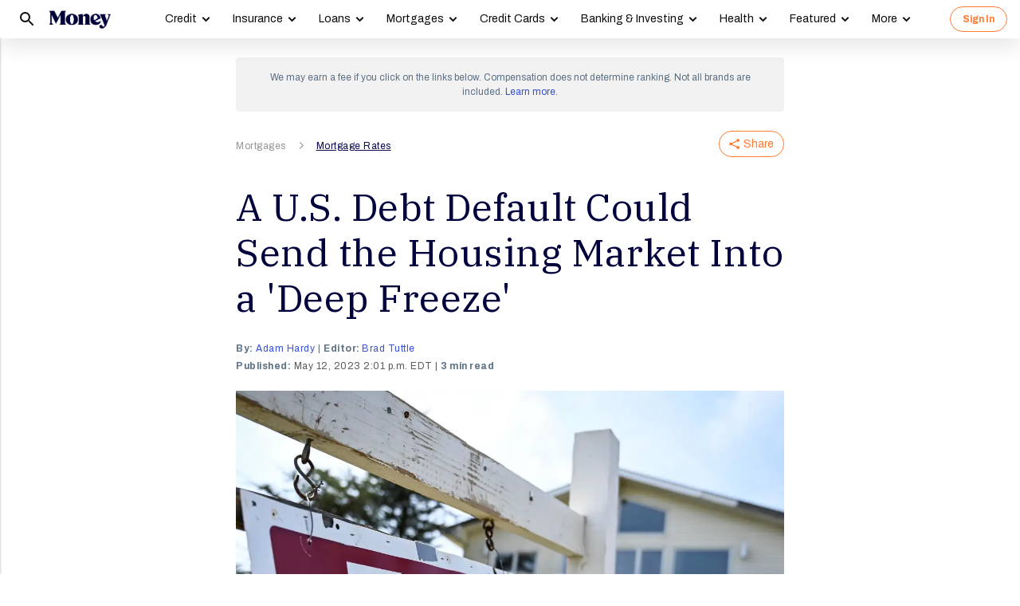

--- FILE ---
content_type: text/html; charset=utf-8
request_url: https://money.com/how-debt-default-affects-housing-market/
body_size: 74535
content:
<!doctype html>
<!--
        /((((((\\\\
=======((((((((((\\\\\
     ((           \\\\\\\
     ( (*    _/      \\\\\\\
       \    /  \      \\\\\\________________
        |  |   |       </                  ((\\\\
        o_|   /        /             AP, LLC  \ \\\\    \\\\\\\
             |  ._    (                        \ \\\\\\\\\\\\\\\\
             | /                       /       /    \\\\\\\     \\
     .______/\/     /                 /       /         \\\
    / __.____/    _/         ________(       /\
   / / / ________/`_________'         \     /  \_
  / /  \ \                             \   \ \_  \
 ( <    \ \                             >  /    \ \
  \/     \\_                           / /       > )
          \_|                         / /       / /
                                    _//       _//
                                   /_|       /_|
-->
<html lang="en" class>
  <head>
    <title>How Debt Default Would Affect Mortgage Rates, Housing Market | Money</title>
    <meta charset="utf-8">
    <link rel="shortcut icon" href="/money/favicon.ico" type="image/vnd.microsoft.icon">
    <link rel="icon" href="/money/img/favicons/favicon-32.png" sizes="32x32">
    <meta http-equiv="X-UA-Compatible" content="IE=edge">
    <link rel="apple-touch-icon" href="/money/img/favicons/favicon-57.png">
    <link rel="apple-touch-icon" href="/money/img/favicons/favicon-57.png" sizes="57x57">
    <link rel="apple-touch-icon" href="/money/img/favicons/favicon-72.png" sizes="72x72">
    <link rel="apple-touch-icon" href="/money/img/favicons/favicon-76.png" sizes="76x76">
    <link rel="apple-touch-icon" href="/money/img/favicons/favicon-114.png" sizes="114x114">
    <link rel="apple-touch-icon" href="/money/img/favicons/favicon-120.png" sizes="120x120">
    <link rel="apple-touch-icon" href="/money/img/favicons/favicon-144.png" sizes="144x144">
    <link rel="apple-touch-icon" href="/money/img/favicons/favicon-152.png" sizes="152x152">
    <link rel="apple-touch-icon" href="/money/img/favicons/favicon-180.png" sizes="180x180">
    <link rel="icon" sizes="192x192" href="/money/img/favicons/favicon-192.png">
    <link rel="manifest" href="/manifest.json">
    <link rel="alternate" hreflang="en-us" href="https://money.com/how-debt-default-affects-housing-market/">
    <link rel="alternate" hreflang="x-default" href="https://money.com/how-debt-default-affects-housing-market/">
    <meta name="viewport" content="width=device-width, initial-scale=1, maximum-scale=5, minimum-scale=1">
      <meta name="keywords" content="News">
        <meta name="news_keywords" content="debt default, debt ceiling, mortgage rates, housing market, home values, home prices, home sales, Zillow, $1 trillion coin, Federal Reserve, interest rates">
    <meta name="description" content="If the U.S. defaults on its debt, mortgage rates will rise, home values will fall, and the housing market will slump, Zillow forecasts.">
    <link rel="canonical" href="https://money.com/how-debt-default-affects-housing-market/">
    <link rel="amphtml" href="https://money.com/how-debt-default-affects-housing-market/?amp=true">
      <meta property="og:title" content="A U.S. Debt Default Could Send the Housing Market Into a &#x27;Deep Freeze&#x27;">
    <meta property="og:type" content="article">
    <meta property="og:site_name" content="Money">
      <meta property="og:url" content="https://money.com/how-debt-default-affects-housing-market/">
      <meta property="og:description" content="A Zillow forecast indicates mortgage rates would soar and home values could tank. ">
      <meta name="pinterest:url" content="https://money.com/how-debt-default-affects-housing-market/">
      <meta name="twitter:card" content="summary_large_image">
      <meta name="twitter:url" content="https://money.com/how-debt-default-affects-housing-market/">
      <meta name="twitter:title" content="A U.S. Debt Default Could Send the Housing Market Into a &#x27;Deep Freeze&#x27;">
      <meta name="twitter:description" content="A Zillow forecast indicates mortgage rates would soar and home values could tank.">
      <meta name="pinterest:description" content="If the U.S. defaults on its debt, mortgage rates will rise, home values will fall, and the housing market will slump, Zillow forecasts.">
    <meta name="twitter:site" content="@Money">
    <meta name="pinterest:media" content="https://img.money.com/2023/05/News-How-debt-default-affect-mortgage-rates-housing-market.jpg?quality=85">
    <meta name="twitter:image" content="https://img.money.com/2023/05/News-How-debt-default-affect-mortgage-rates-housing-market.jpg?quality=85">
    <meta property="og:image" content="https://img.money.com/2023/05/News-How-debt-default-affect-mortgage-rates-housing-market.jpg?quality=85">
      <meta property="og:image:width" content="1024">
      <meta property="og:image:height" content="683">
    <meta property="fb:app_id" content="53177223193">
    <meta property="fb:pages" content="119930514707114">
      <script type="application/ld+json">
        [{"@context":"http://schema.org","@type":"BreadcrumbList","itemListElement":[{"@type":"ListItem","position":1,"item":{"@id":"https://money.com/mortgages/","name":"Mortgages"}},{"@type":"ListItem","position":2,"item":{"@id":"https://money.com/mortgage-rates/","name":"Mortgage Rates"}}]},{"@context":"http://schema.org","@type":"NewsArticle","headline":"A U.S. Debt Default Could Send the Housing Market Into a 'Deep Freeze'","articleSection":"Mortgages","image":[{"@type":"ImageObject","url":"https://img.money.com/2023/05/News-How-debt-default-affect-mortgage-rates-housing-market.jpg?crop=0px%2C301px%2C2880px%2C1620px&quality=85","width":1012,"height":569,"caption":"News-How-debt-default-affect-mortgage-rates-housing-market"}],"author":[{"@type":"Person","name":"Adam Hardy","url":"https://money.com/author/adam-hardy/","description":"Adam Hardy is a lead data journalist at Money, where he frequently reports on financial barriers that affect low-income Americans. Adam’s work has also appeared in Business Insider, Forbes, Nasdaq, The Penny Hoarder, Yahoo! Finance and many other outlets."}],"editor":[{"@type":"Person","name":"Brad Tuttle","url":"https://money.com/author/brad-tuttle/","description":"Brad Tuttle is a former senior editor at Money with over 10 years’ experience covering a vast number of personal finance topics, including careers, cars, travel, budgeting, investing, insurance, credit cards, consumer psychology, real estate, banking, and shopping and deals.\r\n\r\n"}],"contributor":[],"reviewedBy":[],"publisher":{"@type":"Organization","name":"Money","url":"https://money.com","logo":{"@type":"ImageObject","url":"https://money.com/img/money_500x140_1.png","width":209,"height":60},"sameAs":["https://www.facebook.com/MoneyMagazine","https://twitter.com/money","https://www.instagram.com/moneymag","https://www.youtube.com/channel/UCGFBKGwap9wa9npMd1n-1Vw"]},"datePublished":"2023-05-12T18:01:06.000Z","dateModified":"2023-12-19T04:17:54.000Z","description":"If the U.S. defaults on its debt, mortgage rates will rise, home values will fall, and the housing market will slump, Zillow forecasts.","mainEntityOfPage":"https://money.com/how-debt-default-affects-housing-market/"}]
      </script>
        <meta name="robots" content="max-image-preview:large">
    <script>
      window.ApTrackingConfig = {
        storagePage: 'https://money.com/tracking/iframe/',
        storageOrigin: 'https://money.com',
        domainRange: 'money.com',
        navidAppendUrlPrefix: 'https://secure.money.com/pr/',
        outboundDomains: [],
        site: 'Money'
      };
    </script>
    <script>
      "use strict";try{Element.prototype.matches||(Element.prototype.matches=Element.prototype.msMatchesSelector||Element.prototype.webkitMatchesSelector),Element.prototype.closest||(Element.prototype.closest=function(n){var e=this;do{if(Element.prototype.matches.call(e,n))return e;e=e.parentElement||e.parentNode}while(null!==e&&1===e.nodeType);return null})}catch(e){}var ApTracking={run:function(n){if(void 0===n&&(n={}),ApTracking.storagePage=n.storagePage||null,ApTracking.storageOrigin=n.storageOrigin||null,ApTracking.outboundDomains=n.outboundDomains||null,ApTracking.outboundCookie=!n.outboundCookie,ApTracking.navidAppendUrlPrefix=n.navidAppendUrlPrefix||null,ApTracking.domainRange=n.domainRange||window.location.host,ApTracking.site=n.site||ApTracking.domainRange,ApTracking.backend=n.backend||"https://go.apexlink.to/",ApTracking.blockPing=!!n.blockPing,ApTracking.serverNavObj=n.serverNavObj||null,ApTracking.skipIframe=!!n.skipIframe,ApTracking.intraDomainLandingParam=n.intraDomainLandingParam||null,ApTracking.utmAsLanding=!n.utmNotAsLanding,ApTracking.navChainSaveCompleted=!1,ApTracking.sessionVersion=n.sessionVersion,ApTracking.debug=n.debug||!1,ApTracking.executeCleansing=!0,ApTracking.impTkCfgSet=n.impTkCfgSet||[],ApTracking.autoImpTk=!n.noInitImpTk,ApTracking.version="0.5.5",ApTracking.initialized=!1,/complete|interactive/.test(document.readyState)){var e=function(){document.body?ApTracking.init():setTimeout(e,100)};e()}document.addEventListener("DOMContentLoaded",ApTracking.init),document.onreadystatechange=function(){/complete|interactive/.test(document.readyState)&&ApTracking.init()}},init:function(){if(!ApTracking.initialized)if(ApTracking.skipIframe&&window.top!==window)ApTracking.initialized=!0;else{var n=ApTracking.locationWithoutHash();ApTracking.prepareStorage(),ApTracking.storage&&(ApTracking.storagePage&&n===ApTracking.storagePage||(ApTracking.getDeviceIdCookie(),ApTracking.lastNavChainId=ApTracking.getLastNavChainIdCookie(),ApTracking.buildNavChain("pageload"),ApTracking.pageLoadLocation=n,ApTracking.autoImpTk&&ApTracking.trackImpressions(),ApTracking.initialized=!0,ApTracking.registerListeners()))}},registerListeners:function(){window.addEventListener("pagehide",ApTracking.navEventsHandler),window.addEventListener("pageshow",ApTracking.navEventsHandler),window.addEventListener("popstate",ApTracking.navEventsHandler),document.body.addEventListener("mousedown",ApTracking.outboundCapture,!0),document.body.addEventListener("touchstart",ApTracking.outboundCapture,!0),document.body.addEventListener("submit",ApTracking.submitCapture,!0),window.addEventListener("ap:outbound",ApTracking.apOutboundCapture,!0),window.addEventListener("ap:imptk",ApTracking.trackImpressions,!0)},navEventsHandler:function(n){var e=ApTracking.locationWithoutHash();e!==ApTracking.pageLoadLocation&&(ApTracking.pageLoadLocation=e,ApTracking.buildNavChain(n.type))},apOutboundCapture:function(){console.log("apOutboundCapture listener: "+ApTracking.navChainId),ApTracking.setOutboundNavId()},outboundCapture:function(n){for(var e=n.target;e!==n.currentTarget;){if(e.href&&"A"===e.tagName.toUpperCase()){if(ApTracking.outboundCookie&&(ApTracking.setOutboundNavId(),ApTracking.setOutboundRank(e)),ApTracking.appendNavId(e));else if((ApTracking.outboundDomains?ApTracking.isOutboundDomain(e):ApTracking.isExternal(e))&&!e.getAttribute("ap-link-decorated")){var a="r";"string"==typeof e.href?0<=e.href.indexOf("{{apclid}}")&&(e.href=e.href.replace("{{apclid}}",ApTracking.navChainId)):e.href&&e.href.baseVal&&0<=e.href.baseVal.indexOf("{{apclid}}")&&(e.href.baseVal=e.href.baseVal.replace("{{apclid}}",ApTracking.navChainId));var i=[ApTracking.backend,a,"?","site=",encodeURIComponent(ApTracking.site),"&link=",encodeURIComponent(e.href),"&nav=",encodeURIComponent(ApTracking.navChainId),"&dev=",encodeURIComponent(ApTracking.deviceId),"&loc=",encodeURIComponent(window.location.href)];ApTracking.landingPageInfo&&(i=i.concat(["&ldt=",encodeURIComponent(ApTracking.landingPageInfo.t),"&ldl=",encodeURIComponent(ApTracking.landingPageInfo.location),"&ldr=",encodeURIComponent(ApTracking.landingPageInfo.referrer)])),i=i.join(""),"r"===a?e.href=i:"c"===a&&e.setAttribute("ping",i),e.setAttribute("ap-link-decorated",a)}break}e=e.parentElement}},submitCapture:function(n){var e=n.target,a=e.action;if(a&&0!==a.length||(a=window.location.href),0===a.indexOf(ApTracking.navidAppendUrlPrefix)&&"a"!==e.getAttribute("ap-form-decorated")){var i=document.createElement("INPUT");i.type="hidden",i.name="apnavid",i.value=ApTracking.navChainId,e.appendChild(i),e.setAttribute("ap-form-decorated","a")}},getTempId:function(n){return void 0===n&&(n=""),"tmp:"+n+":"+Date.now()},getServerIdAsync:function(n,e,a){var i=ApTracking.backend+e,t={site:ApTracking.site,dev:ApTracking.deviceId,tmpid:n};if("nav"===e){t.ldl=window.location.href,t.ldr=document.referrer,ApTracking.sessionVersion&&(t.sv=ApTracking.sessionVersion);var r=ApTracking.getItemCookie("ap_confirm_guid",!0);r&&0<r.length&&(t.confguid=r,ApTracking.deleteCookie("ap_confirm_guid","/p",!1,!0))}ApTracking.jsonp(i,t,function(n){a(n.id,n)})},buildNavChain:function(a){var i=ApTracking.locationWithoutHash(),t=document.referrer,r=null,o=ApTracking.getNavChainIdAssignedByServer();r=t&&0===t.length?"empty":o?"amp":ApTracking.isExternal(t)?"external":"same_domain";if(ApTracking.utmAsLanding){var n=ApTracking.getLocationParameter("utm_source");if(n&&0<n.length)!0;else{var e=ApTracking.getLocationParameter("gclid");if(e&&0<e.length)!0;else{var c=ApTracking.getLocationParameter("msclkid");c&&0<c.length&&!0}}}var g=!1;if(ApTracking.skipIframe&&ApTracking.intraDomainLandingParam&&0<ApTracking.intraDomainLandingParam.length){var p=ApTracking.getLocationParameter("pcuid");p&&0<p.length&&(g=!0)}ApTracking.getNavChainIdAsync(i,function(e){ApTracking.getNavChainIdAsync(t,function(n){"same_domain"===r&&n?ApTracking.saveNav(n,i,t,a):"amp"===r?ApTracking.saveNav(o,i,t,a):e?ApTracking.saveNav(e,i,t,a):g&&"same_domain"===r&&!n?ApTracking.newNavChainIdAsync(i,t,function(n){ApTracking.saveNav(n,i,t,a)}):ApTracking.newNavChainIdAsync(i,t,function(n){ApTracking.saveNav(n,i,t,a)})})})},printNavChains:function(){ApTracking.getAllNavItemsAsync(function(n){for(var e={},a=[],i=0;i<n.length;i++){var t=n[i];e[t.navChainId]||(a.push(t.navChainId),e[t.navChainId]=[]),e[t.navChainId].push(t)}a.sort();for(var r=0;r<a.length;r++){var o=a[r],c=e[o];c.sort(function(n,e){return n.t-e.t}),console.log("Navigation Chain: "+o),console.table(c,["referrer","location"])}})},getAllNavItemsAsync:function(o){var c="ap:nav:";ApTracking.getAllItemsAsync(c,function(n){for(var e=[],a=0;a<n.length;a++){var i=n[a][0],t=n[a][1],r=JSON.parse(t);r.location=i.substring(c.length,i.length),e.push(r)}o(e)})},newNavChainIdAsync:function(n,e,a){var i=ApTracking.getTempId("nav"),t={navChainId:i,location:n,referrer:e,t:Date.now()};ApTracking.saveJson("root:"+i,t),a(i)},getNavChainIdAssignedByServer:function(){if(ApTracking.serverNavObj){var n=ApTracking.serverNavObj.navChainId,e=ApTracking.serverNavObj.serverId;return ApTracking.saveJson("root:"+n,ApTracking.serverNavObj),ApTracking.navChainId=e,ApTracking.saveLastChainId(n),n}return null},getNavChainIdAsync:function(n,e){var a="nav:"+n;ApTracking.getJsonAsync(a,function(n){e(n.navChainId)})},getNavChainObjAsync:function(n,e){var a="root:"+n;ApTracking.getJsonAsync(a,function(n){e(n)})},saveNav:function(t,n,e,a){var i="nav:"+n,r={referrer:e,navChainId:t,event:a,t:Date.now()};ApTracking.navChainId=t,ApTracking.saveJson(i,r),ApTracking.saveLastChainId(t),ApTracking.getNavChainObjAsync(t,function(i){var n=function(n,e,a){n&&(ApTracking.navChainId=n,a||(i.serverId=n,e&&!i.navChainId&&(i.navChainId=t,i.location=e.ldl,i.referrer=e.ldr),ApTracking.saveJson("root:"+t,i)),ApTracking.navChainSaveCompleted=!0,ApTracking.dispatchEvent(document,"nav_chain_save_complete"))};(ApTracking.landingPageInfo=i).serverId?n(i.serverId,null,!0):ApTracking.getServerIdAsync(t,"nav",n)}),ApTracking.debug&&ApTracking.printNavChains()},saveLastChainId:function(n){var e="last_nav_id";ApTracking.saveItemCookie(e,n),ApTracking.lastNavChainId=n},getLastNavChainIdCookie:function(){var n="last_nav_id";return ApTracking.getItemCookie(n)},getLastNavChainIdAsync:function(e){var n="last_nav_id";ApTracking.getItemAsync(n,function(n){e(n)})},getDeviceIdCookie:function(){var e="device",a=ApTracking.getJsonCookie(e);if(!a.deviceId){var n=ApTracking.getTempId("device");a.deviceId=n,ApTracking.saveJsonCookie(e,a)}a.serverId||ApTracking.getServerIdAsync(a.deviceId,"dev",function(n){n&&(ApTracking.deviceId=n,a.serverId=n,ApTracking.saveJsonCookie(e,a))}),ApTracking.deviceId=a.serverId||a.deviceId},getDeviceIdAsync:function(a){var i="device";ApTracking.getJsonAsync(i,function(e){if(!e.deviceId){var n=ApTracking.getTempId("device");e.deviceId=n,ApTracking.saveJson(i,e)}e.serverId||ApTracking.getServerIdAsync(e.deviceId,"dev",function(n){n&&(ApTracking.deviceId=n,e.serverId=n,ApTracking.saveJson(i,e))}),ApTracking.deviceId=e.serverId||e.deviceId,a&&a(e.deviceId)})},prepareStorage:function(){if(!ApTracking.storageType){var t=ApTracking.storagePage===ApTracking.locationWithoutHash(),r=ApTracking.storageOrigin===window.location.origin;if(null===ApTracking.storagePage&&null===ApTracking.storageOrigin||t||r){var n=null;try{window.localStorage.setItem("ap:test","1"),n=window.localStorage.getItem("ap:test"),window.localStorage.removeItem("ap:test")}catch(e){}"1"===n?(ApTracking.storage=window.localStorage,ApTracking.storageType="localStorage",(t&&window.top!==window||r)&&(window.addEventListener("message",function(n){if(n.origin.substring(n.origin.length-ApTracking.domainRange.length,n.origin.length)===ApTracking.domainRange&&"ApTracking"===n.data[0]){var e=n.data[1],i=n.data[2],a=n.data.slice(3);ApTracking[e]&&ApTracking[e].apply(ApTracking,a.concat([function(n){if(t&&window.top!==window)i&&window.parent.postMessage(["ApTracking",i,n],"*");else if(r)for(var e=window.frames,a=0;a<e.length;a++)i&&e[a].postMessage(["ApTracking",i,arguments[0]],"*")}]))}},!1),t&&window.top!==window&&window.parent.postMessage(["ApTracking","init"],"*")),setTimeout(ApTracking.storageCleansing,1250)):(ApTracking.storage=null,ApTracking.storageType=null)}else if(window.top!==window&&ApTracking.storageOrigin&&!r&&ApTracking.isReferrerOnStorageOrigin())ApTracking.storage=window.parent,ApTracking.storageType="iframe",window.addEventListener("message",function(n){if(n.origin===ApTracking.storageOrigin&&"ApTracking"===n.data[0]){var e=n.data[1],a=n.data.slice(2);window[e]&&window[e].apply(ApTracking,a)}},!1);else if(ApTracking.storagePage&&!t){var i=document.createElement("iframe");i.style.position="absolute",i.style.width="1px",i.style.height="1px",i.style.top="-10px",i.style.left="-10px",i.src=ApTracking.storagePage,document.body.appendChild(i);var o=document.createElement("a");o.href=ApTracking.storagePage,ApTracking.storage=null,ApTracking.storageOrigin=o.origin||[o.protocol,"//",o.hostname].join(""),ApTracking.storageType="iframe",window.addEventListener("message",function(n){if(n.origin===o.origin&&"ApTracking"===n.data[0]){var e=n.data[1],a=n.data.slice(2);if("init"===e)return ApTracking.storage=i.contentWindow,void ApTracking.init();window[e]&&window[e].apply(ApTracking,a)}},!1)}}},storageCleansing:function(){for(var n=Date.now(),a=n-2592e6,i=n+50,t=20,r=window.localStorage.length,o=[],c=0;c<r&&!(Date.now()>i);c++){if(0===(s=window.localStorage.key(c)).indexOf("ap:"))try{var g=JSON.parse(window.localStorage[s]);if("number"==typeof g.t&&g.t<a&&(o.push(s),o.length>=t)){setTimeout(ApTracking.storageCleansing,1250);break}}catch(e){console.log(e)}}if(ApTracking.executeCleansing)try{for(var p=0;p<o.length;p++){var s=o[p];localStorage.removeItem(s)}}catch(e){console.log(e)}},trackImpressions:function(){if("undefined"==typeof ApTracking.navChainId||0<=ApTracking.navChainId.indexOf("tmp"))setTimeout(ApTracking.trackImpressions,100);else try{for(var n=!1,a={},i=0;i<ApTracking.impTkCfgSet.length;i++){var t=ApTracking.impTkCfgSet[i];if(t.section&&0<t.section.length&&t.selector&&0<t.selector.length&&t.companyAttr&&0<t.companyAttr.length){a[t.section]=[];for(var r=document.querySelectorAll(t.selector),o=0;o<r.length;o++){var c=r[o],g=c.getAttribute(t.companyAttr),p=t.positionAttr&&c.getAttribute(t.positionAttr)||o.toString();"string"==typeof g&&"string"==typeof p&&(a[t.section].push([g,p]),n=!0,t.positionAttr||r.setAttribute("ap-imp-position",p))}}}if(n){var s={site:ApTracking.site,nav:ApTracking.navChainId,dev:ApTracking.deviceId,loc:ApTracking.locationWithoutHash(),data:JSON.stringify(a),t:Date.now()},d=ApTracking.backend+"imp";ApTracking.jsonp(d,s,function(){})}}catch(e){}},getAllItemsAsync:function(n,e){var a=[];if(void 0===n&&(n=""),null===n&&(n=""),"localStorage"===ApTracking.storageType)for(var i=0;i<ApTracking.storage.length;i++){var t=ApTracking.storage.key(i);0===t.indexOf(n)&&a.push([t,ApTracking.storage.getItem(t)])}else if("iframe"===ApTracking.storageType){var r=["postMessageCallback","getAllItemsAsync",n,Date.now()].join("_");return window[r]=e,void ApTracking.storage.postMessage(["ApTracking","getAllItemsAsync",r,n],ApTracking.storageOrigin)}e(a)},getItem:function(n){if(n="ap:"+n,"localStorage"===ApTracking.storageType)return ApTracking.storage.getItem(n)},getJsonAsync:function(n,a){ApTracking.getItemAsync(n,function(n){var e;e=n?JSON.parse(n):{},a(e)})},getJsonCookie:function(n){var a=ApTracking.getItemCookie(n),i={};if(a&&0<a.length)try{i=JSON.parse(decodeURIComponent(a))}catch(e){}return i},getItemAsync:function(n,e){if("localStorage"===ApTracking.storageType)n="ap:"+n,setTimeout(e,0,ApTracking.storage.getItem(n));else if("iframe"===ApTracking.storageType){var a=["postMessageCallback","getItemAsync",n,Date.now()].join("_");return window[a]=e,void ApTracking.storage.postMessage(["ApTracking","getItemAsync",a,n],ApTracking.storageOrigin)}},saveJson:function(n,e){ApTracking.saveItem(n,JSON.stringify(e))},saveJsonCookie:function(n,e){ApTracking.saveItemCookie(n,encodeURIComponent(JSON.stringify(e)))},saveItem:function(n,e){if("localStorage"===ApTracking.storageType)return n="ap:"+n,ApTracking.storage.setItem(n,e);"iframe"!==ApTracking.storageType||ApTracking.storage.postMessage(["ApTracking","saveItem",null,n,e],ApTracking.storageOrigin)},removeItem:function(n){if("localStorage"===ApTracking.storageType)return n="ap:"+n,ApTracking.storage.removeItem(n);"iframe"===ApTracking.storageType&&ApTracking.storage.postMessage(["ApTracking","removeItem",null,n],ApTracking.storageOrigin)},getItemCookie:function(n,a){if(!a){n="ap:"+n;try{0<=navigator.userAgent.indexOf("SamsungBrowser")&&(n=n.replace(/^ap:/,"ap."))}catch(e){}}var i=document.cookie.split(";");try{for(var t=0;t<i.length;t++){var r=i[t].trim().split("=");if(r[0]===n)return r[1].trim()}}catch(e){}return null},saveItemCookie:function(n,a){n="ap:"+n;try{0<=navigator.userAgent.indexOf("SamsungBrowser")&&(n=n.replace(/^ap:/,"ap."))}catch(e){}document.cookie=[n+"="+a,"path=/","domain="+ApTracking.domainRange.split(":")[0],"max-age=31536000"].join(";")},deleteCookie:function(n,a,i,t){if(!t){n="ap:"+n;try{0<=navigator.userAgent.indexOf("SamsungBrowser")&&(n=n.replace(/^ap:/,"ap."))}catch(e){}}var r=[n+"="];a&&r.push("path="+a),i&&r.push("domain="+ApTracking.domainRange.split(":")[0]),r.push("expires=Thu, 01 Jan 1970 00:00:00 GMT"),document.cookie=r.join(";")},imgPixel:function(n){var e=document.createElement("img");e.src=n,e.style.height="1px",e.style.width="1px",e.style.position="Fixed",e.style.left="0",e.style.bottom="0",e.setAttribute("alt",""),document.body.appendChild(e)},jsonp:function(n,e,a){var i=[],t="callback_"+Date.now()+Math.floor(1e3*Math.random());for(var r in window[t]=a,e)i.push([encodeURIComponent(r),encodeURIComponent(e[r])].join("="));i.push(["callback",t].join("="));var o=i.join("&"),c=document.createElement("script");c.src=[n,o].join("?"),document.body.appendChild(c)},isReferrerOnStorageOrigin:function(){var n=document.createElement("a");return n.href=document.referrer,ApTracking.storageOrigin===(n.origin||[n.protocol,"//",n.hostname].join(""))},isExternal:function(n){var a=null;if("string"==typeof n){if((a=document.createElement("a")).href=n,""===a.protocol||!a.origin){a.href=a.href;try{a.origin=[a.protocol,"//",a.hostname].join("")}catch(e){}}}else a=n;if("https:"===a.protocol||"http:"===a.protocol){var i=a.host.replace(/:(443|80)$/,"");if(a.protocol!==window.location.protocol||i.substring(i.length-ApTracking.domainRange.length,i.length)!==ApTracking.domainRange)return!0;if(i.length>ApTracking.domainRange.length&&"."!==i[i.length-ApTracking.domainRange.length-1])return!0}return!1},appendNavChainIdToUrl:function(n,a){var i=n.toString();if(i.indexOf("apnavid=")<0){var t=document.createElement("a");if(t.href=i,""===t.protocol||!t.origin){t.href=t.href;try{t.origin=[t.protocol,"//",t.hostname].join("")}catch(e){}}var r=0===t.search.length?"?":"&";return t.search=[t.search,r,"apnavid=",a||ApTracking.navChainId||""].join(""),t.href}return i},appendNavId:function(n){return!(!n.href||0!==(n.href.baseVal||n.href||"").indexOf(ApTracking.navidAppendUrlPrefix))&&("a"!==n.getAttribute("ap-link-decorated")&&("string"==typeof n.href?n.href=ApTracking.appendNavChainIdToUrl(n.href):n.href&&n.href.baseVal&&(n.href.baseVal=ApTracking.appendNavChainIdToUrl(n.href.baseVal)),n.setAttribute("ap-link-decorated","a")),!0)},setOutboundNavId:function(){ApTracking.domainRange===window.location.host?document.cookie=["apnavid="+ApTracking.navChainId,"path=/p"].join(";"):document.cookie=["apdrnavid="+ApTracking.navChainId,"path=/p","domain="+ApTracking.domainRange.split(":")[0]].join(";")},setOutboundRank:function(n){try{for(var a=0;a<ApTracking.impTkCfgSet.length;a++){var i=ApTracking.impTkCfgSet[a],t=n.closest(i.selector);if(t){var r=i.section,o=t.getAttribute(i.positionAttr||"ap-imp-position");if("string"==typeof o&&"string"==typeof r){var c=[r,o].join(":");ApTracking.lastRankStr=c,ApTracking.domainRange===window.location.host?document.cookie=["aprk="+c,"path=/p"].join(";"):document.cookie=["apdrrk="+c,"path=/p","domain="+ApTracking.domainRange.split(":")[0]].join(";")}break}}}catch(e){}},isOutboundDomain:function(n){var a=null;if("string"==typeof n){if((a=document.createElement("a")).href=n,""===a.protocol||!a.origin){a.href=a.href;try{a.origin=[a.protocol,"//",a.hostname].join("")}catch(e){}}}else a=n;if("https:"===a.protocol||"http:"===a.protocol)for(var i=a.host.replace(/:(443|80)$/,""),t=0;t<ApTracking.outboundDomains.length;t++){var r=ApTracking.outboundDomains[t];if(i.substring(i.length-r.length,i.length)===r){if(i.length===r.length)return!0;if(i.length>r.length&&"."===i[i.length-r.length-1])return!0}}return!1},locationWithoutHash:function(){return window.location.hash&&0<window.location.hash.length?window.location.href.substring(0,window.location.href.indexOf(window.location.hash)):window.location.href},dispatchEvent:function(n,e){var a;"function"==typeof Event?a=new Event(["ap",e].join(":")):(a=document.createEvent("Event")).initEvent(["ap",e].join(":"),!0,!0),a&&n.dispatchEvent(a)},getLocationParameter:function(n){var a=n.toLowerCase();try{if(window.location.search){if(0===window.location.search.length)return null;var i=window.location.search;"?"===i[0]&&(i=i.split("?")[1]);for(var t=i.split("&"),r=0;r<t.length;r++){var o=t[r].split("=");if(o[0]&&o[0].toLowerCase()==a&&o[1]&&0<o[1].length)return o[1]}}}catch(e){}return null}};ApTracking.run(window.ApTrackingConfig),window.ApTracking=ApTracking;
    </script>
    <script async src="https://tk.money.com/mgtk/js/dist/mgtk@latest.min.js"></script>
    <script>
      window.ELEMENT_CLIENT_CONFIG = {
        brand_public_folder: "/money"
      };
    </script>
    <script>
        window.__custom_ca_af_link_params_loading = true;
    </script>
    
    <link rel="preconnect" href="//accounts.google.com">
    <link rel="preconnect" href="//img.money.com">
    <link rel="preconnect" href="//metrics.money.com">
    <link rel="preconnect" href="//fonts.googleapis.com">
    <link rel="dns-prefetch" href="//go.apexlink.to">
    <link rel="dns-prefetch" href="//www.google-analytics.com">
    <link rel="dns-prefetch" href="//fonts.gstatic.com">
    <link rel="dns-prefetch" href="//stats.g.doubleclick.net">
    <link rel="dns-prefetch" href="//www.googleadservices.com">
    <link rel="dns-prefetch" href="//connect.facebook.net">
    <link rel="dns-prefetch" href="//www.facebook.com">
    <link rel="dns-prefetch" href="//analytics.google.com">
      <style type="text/css">figure,header,main,nav,section{display:block}figure{margin:1em 40px}hr{box-sizing:content-box;height:0}figure{margin:0}.container-full-width.center-content .article-header,.container-full-width.center-content .article.content.body .padded>*{margin-left:auto;margin-right:auto}.container-full-width.center-content .article.content.body .padded p{max-width:688px}.author .author-text [data-expand-id=byline]>div.published-at{display:block!important;margin-top:2px}@media (min-width:768px){.author .author-text [data-expand-id=byline]>div.published-at{display:none!important}}.author .author-text .timestamp.published-date>span.modified-originally-published{display:none}@media (min-width:768px){.author .author-text .timestamp.published-date>span.modified-originally-published{display:inline}}@media (min-width:1024px){.article-header .article-info{padding-left:0;padding-right:0;padding-top:0}.body.content:not(.gallery){margin-bottom:12px}}.body.content:not(.gallery) img{max-width:100%}.body.content:not(.gallery) .ca-pcu-inline{clear:both;margin-bottom:24px;margin-top:24px}.body.content:not(.gallery) hr{border:0;border-top:1px solid #bbb;display:block;margin:24px auto;max-width:686px;padding:0}.body.content:not(.gallery) ul{max-width:688px}html body #article-body .money-embed-ca{margin-bottom:24px;margin-top:24px;padding-top:0}.body-credit{color:#a5b3c2;float:left;font-family:"IBM Plex Serif",serif;font-size:12px;letter-spacing:0;line-height:16px}.credit{font-family:Archivo,sans-serif;font-size:12px;font-style:italic;font-weight:400;line-height:1.2;padding-left:16px;padding-right:16px}@media (max-width:1278px){.credit{font-size:12px}}@media (max-width:767px){.credit{font-size:12px;line-height:1.2}}@media (min-width:1024px){.credit{font-size:12.4px;padding-left:0;padding-right:4px}}.padding-8-top{padding-top:8px}.padding-8-bottom{padding-bottom:8px}@media (min-width:1024px){.body.content:not(.gallery){margin-bottom:12px}}.body.content:not(.gallery)>*{margin-left:auto;margin-right:auto}.body.content:not(.gallery) a{color:#000;font-weight:700;text-decoration:underline}.body.content:not(.gallery) p{margin-bottom:24px;margin-top:24px}@media (max-width:767px){.body.content:not(.gallery) p{margin-bottom:24px;margin-top:24px}}.content.article div.padded p{max-width:688px}.content.article div.padded:not(.investment-disclosure)>p:first-of-type:first-child:first-letter{float:left;font-family:"IBM Plex Serif",serif;font-size:60px;font-weight:400;line-height:1;padding-right:12px}@media (max-width:1278px){.content.article div.padded:not(.investment-disclosure)>p:first-of-type:first-child:first-letter{font-size:60px}}@media (max-width:767px){.content.article div.padded:not(.investment-disclosure)>p:first-of-type:first-child:first-letter{font-size:48px;line-height:1}}.image-wrap-container{display:block;text-align:right}@media (min-width:768px){.image-wrap-container{padding-left:0!important}.partial.lead-image .image-wrap-container{padding-left:24px!important;padding-right:24px!important}}@media (min-width:768px)and (min-width:1024px){.partial.lead-image .image-wrap-container{padding-left:0!important;padding-right:0!important}}.image-wrap-container .credit.body-credit{display:inline!important;float:none!important};html{font-family:serif;-ms-text-size-adjust:100%;-webkit-text-size-adjust:100%}body{margin:0}header,main,nav,section{display:block}a{background-color:transparent}b,strong{font-weight:700}h1{font-size:2em;margin:.67em 0}img{border:0}svg:not(:root){overflow:hidden}button,input{color:inherit;font:inherit;margin:0}button{-webkit-appearance:button;overflow:visible;text-transform:none}button::-moz-focus-inner{border:0;padding:0}input{line-height:normal}input::-moz-focus-inner{border:0;padding:0}*,:after,:before,html{box-sizing:border-box}.clearfix:after{clear:both;content:"";display:table}body{color:rgba(0,0,0,.95)}body,ol,p,ul{font-family:"IBM Plex Serif",serif}ol,p,ul{font-size:14px;letter-spacing:.5px;line-height:1.63;margin-bottom:24px;margin-top:24px}@media (min-width:1024px){ol,p,ul{font-size:17px}}a{color:blue;font-weight:400;text-decoration:none}h1{font-size:45px;font-weight:700;letter-spacing:.5px;margin-bottom:.6em;margin-top:.6em}.heading-content,h1{font-family:"IBM Plex Serif",serif}.heading-content{color:#00003c;font-size:48px;font-weight:400;line-height:1.2}@media (max-width:1278px){.heading-content{font-size:48px}}@media (max-width:767px){.heading-content{font-size:32px;line-height:1.25}}@media (min-width:1024px){.heading-content{font-size:48px;line-height:1.2}}.scale-12{font-size:12px}.padding-8-right{padding-right:8px}.margin-24-tb{margin-bottom:24px;margin-top:24px}.padding-24-bottom{padding-bottom:24px}.center-pseudo{display:inline-block;text-align:center}.center-pseudo:before{content:""}.icon{background:none;border:none;display:inline-block;line-height:0}.utility-icon.color-ribbon-primary-text path{fill:rgba(0,0,0,.95)}.display-block{display:block}.display-flex{display:flex}@media (min-width:768px){.article-info .headline-wrapper{align-items:center;display:flex;justify-content:center}}.container-full-width{background:#fff;box-shadow:none;margin:0 auto 4px;max-width:1260px;width:100%}.container-full-width .content{margin:0 auto}.container-full-width:after{clear:both;content:"";display:table}@media (min-width:1024px){.container-full-width{margin:0 auto 4px;padding:24px}}body{background:#fff}main.article .padded{margin-left:auto;margin-right:auto;max-width:700px;padding-left:16px;padding-right:16px}@media (min-width:768px){main.article .padded{max-width:1024px;min-width:754px;padding-left:24px;padding-right:24px}}@media (min-width:1024px){main.article .padded{max-width:none;min-width:651px;padding-left:56px;padding-right:56px}}.author{font-family:Archivo,sans-serif;font-size:12px;font-weight:400;letter-spacing:.5px;line-height:1.2}@media (max-width:1278px){.author{font-size:12px}}@media (max-width:767px){.author{font-size:12px;line-height:1.2}}@media (min-width:1024px){.author{letter-spacing:.5px}}.author .byline-author .byline-modal{background-color:#fff;border:1px solid #f0f5f9;border-radius:8px;box-shadow:0 10px 27px rgba(0,0,0,.1);display:none;font-weight:400;margin-top:-1px;min-height:182px;padding:20px 133px 20px 20px;position:absolute;width:478px;z-index:10}@media (max-width:767px){.author .byline-author .byline-modal{left:50%;padding:20px;top:unset;transform:translate(-50%,12px);width:340px}}.author .author-name{color:#3750dc;display:inline-block;line-height:1.5;text-transform:capitalize}.author .timestamp{color:rgba(0,0,0,.65)}.author .author-text{color:#5d7285;text-align:center}@media (min-width:1024px){.author .author-text{text-align:left}}.author .author-text .timestamp.published-date{display:block!important}.author .author-text .timestamp.published-date:not(.no-authors)>span:not(.read-time):after{content:" | ";display:inline}.author .author-text .timestamp.published-date>span b{color:#5d7285}.author .author-text>div{display:block;margin:0 0 2px}@media (max-width:767px){.author .author-text>div{margin:0}}.author .author-text>div.timestamp{margin:4px 0 0}@media (max-width:767px){.author .author-text>div.timestamp{margin:2px 0 0}}@media (min-width:768px){.author .author-text>div{display:inline-block}}.author .author-text>div[data-expander-id=byline]{display:flex;flex-wrap:wrap}@media (min-width:768px){.author .author-text>div[data-expander-id=byline]>.author-block{margin-right:4px}.author .author-text>div[data-expander-id=byline]>.author-block:before{display:none}.author .author-text>div[data-expander-id=byline]>.author-block:after{content:" | "}.author .author-text>div[data-expander-id=byline]>.author-block:last-child:after{content:""}.author .author-text>div[data-expander-id=byline]>.author-block:last-child{margin-right:0}}.article-header{margin:0 auto;max-width:688px}.article-header .article-info{padding-left:16px;padding-right:16px;padding-top:32px}.article-header .article-info.article-info-2{padding-top:0}@media (min-width:768px){.article-header .article-info{padding-left:24px;padding-right:24px;padding-top:32px}}@media (min-width:1024px){.article-header .article-info{padding-left:0;padding-right:0;padding-top:0}}.content.article{margin:0 auto;max-width:1120px}.content.article div.padded>*{margin-left:auto;margin-right:auto}.article-content ol,.article-content p,.article-content ul{font-family:"IBM Plex Serif",serif;font-size:17px;line-height:1.7}@media (max-width:1278px){.article-content ol,.article-content p,.article-content ul{font-size:17px}}@media (max-width:767px){.article-content ol,.article-content p,.article-content ul{font-size:16px;line-height:1.7}}.lead-media.marquee_large_2x,.template-article .lead-image .lead-media.marquee_large_2x{padding-top:56.25%}.template-article .lead-image .lead-media.marquee_large_2x .inner-container{height:0;overflow:hidden;padding-bottom:56.25%}.template-article .lead-image .lead-media.marquee_large_2x .inner-container img{position:absolute;top:0}.template-article .lead-image.aspect-3-2 .lead-media.marquee_large_2x{padding-top:66.67%}.template-article .lead-image.aspect-3-2 .lead-media.marquee_large_2x .inner-container{padding-bottom:66.67%}body{min-width:unset!important}.padded{padding-left:24px;padding-right:24px}.search-container{width:100%}@media (min-width:768px){.search-container{width:calc(100% - 96px)}}@media (min-width:1024px){.search-container{width:100%}}.partial.lead-image{display:flex;justify-content:center;margin:0 auto;max-width:688px;position:relative}.partial.lead-image .image-and-burst{flex:1 1 auto;position:relative}.component.share .icon{line-height:0}.component.share .icon:last-child{padding-right:0}.component.external-disclaimer{overflow:hidden;position:absolute;clip:rect(0 0 0 0);border:0;height:1px;margin:-1px;padding:0;width:1px}.money-user-box{align-items:center;display:flex;font-family:Archivo,sans-serif;line-height:1.3;margin:0 auto;order:40;position:relative}.money-user-box *{box-sizing:border-box}.money-user-box a{color:#3650db;text-decoration:none}.money-user-box .btn-solid,.money-user-box .btn-stroke{align-items:center;border:1px solid #ff7c34;display:flex;font-weight:700;justify-content:center;text-decoration:none}.money-user-box .btn-stroke.sm{border-radius:16px;font-size:12px;height:32px;padding:0 15px}.money-user-box .btn-solid.md{border-radius:20px;font-size:16px;font-weight:700;height:40px;padding:0 20px}.money-user-box .btn-stroke.nowrap{white-space:nowrap}.money-user-box .btn-solid{background-color:#ff7c34;color:#fff}.money-user-box .btn-stroke{background-color:#fff;color:#ff7c34}.money-user-box.inited .popups-con{display:block}.money-user-box .user-sign{align-items:center;display:none}.money-user-box .popups-con{background-color:#fff;border-radius:8px;box-shadow:0 10px 27px 10px rgba(0,0,0,.1);display:none;opacity:0;overflow:hidden;padding:16px;position:absolute;right:0;top:48px;width:334px}.money-user-box .user-info{display:none;position:relative}.money-user-box .signup-success-con,.money-user-box .toasts-con{background-color:#fff;border-radius:8px;box-shadow:0 10px 27px 10px rgba(0,0,0,.1);opacity:0;overflow:hidden;padding:16px;position:absolute;right:0;top:48px}.money-user-box .signup-success-con{display:none;width:334px}.money-user-box.inited .toast-message,.money-user-box.inited .user-sign{display:flex}.money-user-box.inited .signup-success-con{display:block}@media (max-width:976px){.money-user-box{flex:1;justify-content:flex-end}}@media (max-width:352px){.money-user-box .popups-con{min-width:260px;position:fixed;right:16px;width:calc(100vw - 32px)}}.navigation{height:48px}.navigation a{color:rgba(0,0,0,.95);font-family:Archivo,sans-serif}.navigation>.main{background-color:#fff;box-shadow:0 10px 27px rgba(0,0,0,.1);font-size:16px;left:0;padding:0 16px;position:fixed;top:0;width:100%;z-index:1000}.navigation>.main section{align-items:stretch;display:flex;height:48px;justify-content:flex-start;margin:0 auto;max-width:1280px}.navigation>.main .menu{background-color:transparent;border:0;outline:none}@media (min-width:977px){.navigation>.main .menu{display:none}}.navigation>.main .menu>div{float:left;height:24px;padding:6px 3px;width:24px}.navigation>.main .menu>div div,.navigation>.main .menu>div div:after,.navigation>.main .menu>div div:before{background-color:#000;height:2px;position:absolute;width:20px}.navigation>.main .menu>div div:after,.navigation>.main .menu>div div:before{content:"";display:block}.navigation>.main .menu>div div:before{top:5px}.navigation>.main .menu>div div:after{top:10px}.navigation>.main .logo{align-items:center;display:flex;margin-right:8px;opacity:1;padding:0 8px;visibility:visible}.navigation>.main .logo .nav-gif-logo{width:80px}.navigation>.main .sections{display:flex;flex:1;flex-wrap:wrap;justify-content:center;list-style:none;margin:0;opacity:1;overflow:hidden;padding:0;visibility:visible}.navigation>.main .sections .section ul{line-height:normal;list-style:none;margin:0;padding:0}.navigation>.main .sections .section>button{align-items:center;background:none;border:0;display:flex;font-family:Archivo,sans-serif;font-size:14px;font-weight:400;height:48px;line-height:1.2;outline:0;padding:0 15px;white-space:nowrap;width:100%}@media (max-width:1278px){.navigation>.main .sections .section>button{font-size:14px}}@media (max-width:767px){.navigation>.main .sections .section>button{font-size:12px;line-height:1.2}}.navigation>.main .sections .section>button:after{border-style:solid;border-width:2px 2px 0 0;content:"";display:inline-block;height:7px;left:0;margin-left:8px;position:relative;top:-2px;transform:rotate(135deg);vertical-align:top;width:7px}.navigation>.main .sections .section .dropdown{background:#fff;box-shadow:0 10px 13px 4px rgba(0,0,0,.15);display:none;left:50%;max-height:450px;max-height:min(450px,100vh);overflow-y:auto;padding:24px 16px;position:absolute;top:48px;transform:translateX(-50%);width:360px}.navigation>.main .sections .section .dropdown a,.navigation>.main .sections .section .dropdown li{font-family:Archivo,sans-serif;font-size:16px;line-height:1.2}.navigation>.main .sections .section .dropdown li.sec-name{color:#7aa2fb;font-weight:800;padding:15px 32px}.navigation>.main .sections .section .dropdown li.sub-sec-name>a{color:#7aa2fb;display:block;font-weight:500;padding:8px 32px;position:relative}.navigation>.main .sections .section .dropdown li.normal a{color:#000;display:block;font-weight:400;opacity:.8;padding:12px 32px;position:relative}.navigation>.main .sections .section .dropdown li.normal+li.sub-sec-name{margin-top:10px}.navigation>.main .search,.navigation>.main .search svg{outline:none}.navigation>.main .search-container{align-items:stretch;display:flex;margin:0;max-width:0;opacity:0;visibility:hidden}.navigation>.main .search-container form{align-items:center;display:flex;width:100%}.navigation>.main .search-container input{border:0;color:#282f2f;font-style:italic;outline:none;padding:4px;width:100%}.navigation>.main .search-container .close{outline:none}@media (max-width:976px){.navigation>.main .sections{display:none}}@media (max-width:767px){.navigation>.main .logo{margin:0 auto}.navigation>.main .sections{display:none}.navigation>.main .search{display:block;padding:0}}.navigation>.menu{background:#fff;box-shadow:0 0 3px rgba(0,0,0,.3);height:calc(100% - 48px);left:0;max-width:300px;overflow:scroll;position:fixed;top:48px;width:calc(100% - 20px);z-index:1000;-webkit-overflow-scrolling:touch;transform:translate3d(-100%,0,0)}@media (min-width:1024px){.navigation>.menu{background:#fff;max-width:300px}}.navigation>.menu ul{margin:0;padding:0}.navigation>.menu li{position:relative}@media (min-width:1024px){.navigation>.menu .container{padding:0 0 16px}}.navigation .menu-overlay{background:rgba(0,0,0,.7);bottom:0;display:block;height:auto;left:0;opacity:0;position:fixed;right:0;top:0;width:auto;z-index:400}.navigation .hamburger .section{line-height:0}.navigation .hamburger .section ul{line-height:normal;list-style:none;margin:0;padding:0}.navigation .hamburger .section button{align-items:center;background:none;border:0;border-bottom:1px solid #eeeff0;display:flex;font-family:Archivo,sans-serif;font-size:18px;font-weight:400;height:56px;outline:0;padding:0 44px 0 24px;position:relative;white-space:nowrap;width:100%}.navigation .hamburger .section button:after{border-style:solid;border-width:2px 2px 0 0;content:"";display:block;height:8px;position:absolute;right:24px;top:24px;transform:rotate(45deg);vertical-align:top;width:8px}.navigation .hamburger .section .panel{display:none;width:100%}.navigation .hamburger .section .panel .panel-back{background-color:#eeeff0;left:0;padding:0 24px 0 44px;position:sticky;top:0;z-index:10}.navigation .hamburger .section .panel .panel-back:before{border-style:solid;border-width:2px 2px 0 0;content:"";display:block;height:8px;left:20px;position:absolute;top:24px;transform:rotate(225deg);vertical-align:top;width:8px}.navigation .hamburger .section .panel .panel-back:after{display:none}.navigation .hamburger .section .panel>ul{margin-bottom:30px}.navigation .hamburger .section .panel>ul:last-child{border-bottom:0}.navigation .hamburger .section .panel>ul.mob_cat_name{margin-bottom:0}.navigation .hamburger .section .panel>ul.mob_cat_name>li{margin:20px 0 0;padding:20px 0 20px 24px}.navigation .hamburger .section .panel>ul.mob_cat_name>li:before{background-color:#1e48d0;border-radius:0,2px,2px,0;content:"";height:100%;left:0;position:absolute;top:0;width:4px}.navigation .hamburger .section .panel>ul.mob_cat_name>li a>strong,.navigation .hamburger .section .panel>ul.mob_cat_name>li>strong{color:#1e48d0;font-size:16px;font-weight:700}.navigation .hamburger .section .panel>ul>li{margin:30px 0 20px;padding:0 24px}.navigation .hamburger .section .panel>ul>li:first-child{margin-top:20px}.navigation .hamburger .section .panel>ul>li a>strong,.navigation .hamburger .section .panel>ul>li>strong{color:#8caaff;display:block;font-family:Archivo,sans-serif;font-size:12px;font-weight:700;text-transform:uppercase}.navigation .hamburger .section .panel>ul>li>strong.mm10{margin-top:-10px}.navigation .hamburger .section .panel>ul>li a{display:block;font-size:18px}.navigation .hamburger .section .panel>ul>li>ul>li{margin:20px 0}.navigation .menu-footer{align-items:center;background:linear-gradient(rgba(255,0,0,0),#fff 25%,#fff);bottom:0;display:flex;font-size:14px;left:0;padding:20px 10px;position:fixed;right:0}.navigation .menu-footer .subscribe{margin:0 8px 0 16px}.navigation .menu-footer .subscribe a{color:#ff7c34;font-size:12.4px;font-weight:700}.navigation .menu-footer .subscribe svg{margin-left:0;margin-right:8px}@media (max-width:767px){.navigation .hamburger .section .panel>ul>li a span{font-size:14px}}.navigation nav .subscribe{align-items:center;align-self:center;border:1px solid #ff7c34;border-radius:24px;color:#ff7c34;display:flex;font-weight:700;height:32px;line-height:1;margin-left:auto;opacity:1;padding:0 14px;text-decoration:none;text-transform:none;text-transform:uppercase;visibility:visible;white-space:nowrap}.navigation nav .subscribe svg{height:20px;margin-left:6px;width:18px}.navigation nav .subscribe svg path{fill:#ff7c34}.article-disclosure.article-disclosure-2{background-color:#f2f2f2;border-radius:4px;margin-bottom:24px;margin-top:24px;padding:16px}@media (min-width:1024px){.article-disclosure.article-disclosure-2{margin-top:0}}@media (max-width:700px){.article-disclosure.article-disclosure-2{margin-left:16px;margin-right:16px;padding:12px}}@media (max-width:1023px){.article-disclosure.article-disclosure-2 .article-disclosure-banner-wrapper{margin-bottom:0}}.article-disclosure.article-disclosure-2 .article-disclosure-banner-wrapper p{font-size:12px;margin:0;padding:0}.article-disclosure{margin-left:auto;margin-right:auto;max-width:688px}.article-disclosure .article-disclosure-banner-wrapper{color:#5d7186}.article-disclosure .article-disclosure-banner-wrapper p{font-family:Archivo,sans-serif;font-size:12px;font-weight:400;letter-spacing:normal;line-height:1.5;margin:0 0 12px;text-align:left}@media (max-width:1278px){.article-disclosure .article-disclosure-banner-wrapper p{font-size:12px}}@media (max-width:767px){.article-disclosure .article-disclosure-banner-wrapper p{font-size:12px;line-height:1.5}}.article-disclosure .article-disclosure-banner-wrapper p a{color:#3650db;font-weight:400}@media (max-width:1023px){.article-disclosure .article-disclosure-banner-wrapper{margin-bottom:-20px;text-align:center}.article-disclosure .article-disclosure-banner-wrapper p{font-size:11px;margin-bottom:0;margin-top:12px;max-width:none;padding:0 24px}}.article-content .article-disclosure .article-disclosure-banner-wrapper p,.article-content .article-disclosure.article-disclosure-2 .article-disclosure-banner-wrapper p{text-align:center}@media (max-width:1023px){.article-content .article-disclosure{display:block}}@media only screen and (max-width:500px){nav .menu{padding-left:0!important}}*{font-display:optional}.article-breadcrumbs-share{align-items:center;display:flex;height:33px;justify-content:space-between;margin-bottom:24px}.article-breadcrumbs-share>.share{margin-left:auto}.article-breadcrumbs-share ol.bpi-breadcrumbs{align-items:center;display:flex;list-style:none;margin-bottom:0;margin-top:0;padding-left:0}.article-breadcrumbs-share ol.bpi-breadcrumbs .bpi-breadcrumbs__item{line-height:1.2}.article-breadcrumbs-share ol.bpi-breadcrumbs .bpi-breadcrumbs__item--first{margin-right:16px}.article-breadcrumbs-share ol.bpi-breadcrumbs .bpi-breadcrumbs__item--first a{color:#979797;font-family:Archivo,sans-serif;font-size:12px;text-decoration:none}@media (max-width:1162px){.article-breadcrumbs-share ol.bpi-breadcrumbs .bpi-breadcrumbs__item--first a{font-size:14px}}.article-breadcrumbs-share ol.bpi-breadcrumbs .bpi-breadcrumbs__item--last{margin-left:16px}.article-breadcrumbs-share ol.bpi-breadcrumbs .bpi-breadcrumbs__item--last a{color:#0b0b51;font-family:Archivo,sans-serif;font-size:12px;text-decoration:underline}@media (max-width:1162px){.article-breadcrumbs-share ol.bpi-breadcrumbs .bpi-breadcrumbs__item--last a{font-size:14px}}.article-breadcrumbs-share div.share>button{align-items:center;background-color:#fff;border:1px solid #ff7d32;border-radius:16px;color:#ff7c34;display:flex;font-family:Archivo,sans-serif;font-size:14px;font-weight:500;height:33px;padding-left:12px;padding-right:12px}@media (max-width:1162px){.article-breadcrumbs-share div.share>button{font-size:14px}}.article-breadcrumbs-share div.share>button svg{height:13px;margin-right:5px;width:13px}.article-breadcrumbs-share .share__modal{display:none}.article-content .article-header .article-info .headline-wrapper{justify-content:flex-start}.article-content .article-header .article-info .headline-wrapper h1.headline{margin-bottom:10px;margin-top:10px;text-align:left}.article-content .author-social{align-items:center;display:flex;margin-top:16px}.article-content .author-social .author{margin:0;min-width:0;padding:0 24px 0 0}.article-content .author-social .author .author-text{text-align:left}.article-content .author-social .author .author-text>div{display:flex}@media (max-width:767px){.article-content .author-social .author .author-text>div{display:block}}@media (max-width:1024px){.article-content .author-social{padding:0 24px}}@media (max-width:768px){.article-content .author-social{align-items:flex-start;flex-direction:row;justify-content:space-between;padding:0 16px}}</style>
      
      <link rel="stylesheet" href="/money/dist/article.css?v=20260121b" media="print" onload="this.onload=null;this.media='all';">
      <noscript><link rel="stylesheet" href="/money/dist/article.css?v=20260121b"></noscript>
    <style type="text/css">
          #ap40527-ww {
  font-family: Archivo, sans-serif;
}
          #ap40527-ww{padding-top:20px;position:relative;text-align:center;font-size:12px}#ap40527-ww #ap40527-ww-indicator{text-align:right;color:#4a4a4a}#ap40527-ww #ap40527-ww-indicator-wrapper{display:inline-flex;align-items:center;justify-content:flex-end;margin-bottom:8px}#ap40527-ww #ap40527-ww-indicator-wrapper:hover #ap40527-ww-text{display:block}#ap40527-ww #ap40527-ww-indicator-wrapper:hover #ap40527-ww-label{display:none}#ap40527-ww #ap40527-ww-text{margin:auto 3px auto auto}#ap40527-ww #ap40527-ww-label{margin-left:4px;margin-right:3px}#ap40527-ww #ap40527-ww-icon{margin:auto;display:inline-block;width:16px;height:16px;min-width:16px;min-height:16px;cursor:pointer}#ap40527-ww #ap40527-ww-icon img{padding:0;vertical-align:middle;width:16px;height:16px;min-width:16px;min-height:16px}#ap40527-ww #ap40527-ww-text-bottom{margin:5px}
          #ap40527-ww #ap40527-ww-text{display:none}#ap40527-ww #ap40527-ww-icon img{padding:0;text-indent:-9999px;color:transparent}
          #ap40527-ww.mg-show-widget-ad-border > .mg-widget {
  border: 2px solid #8E9DB0;
}
          #ap40527-ww.mg-show-widget-ad-border>.mg-widget{border-radius:8px;padding:16px}@media (max-width: 576px){#ap40527-ww.mg-show-widget-ad-border>.mg-widget{padding:10px}}
          #ap40527-w-map #ap40527-w-map-title {
  font-family: Gelasio, Georgia, serif;
}
#ap40527-w-map #ap40527-w-map-subtitle {
  font-family: Gelasio, Georgia, serif;
}
#ap40527-w-map #ap40527-w-map-map {
  font-family: Montserrat, Verdana, sans-serif;
}
#ap40527-w-map #ap40527-w-map-btn {
  font-family: Montserrat, Verdana, sans-serif;
  color: #ffffff;
  background-color: #FF7D32;
}
#ap40527-w-map #ap40527-w-map-btn:hover {
  background-color: #FF6321;
}
#ap40527-w-map #ap40527-w-map-map svg path {
  fill: #8CAAFF;
  stroke: #ffffff;
}
#ap40527-w-map #ap40527-w-map-map svg g rect {
  fill: #8CAAFF;
}
#ap40527-w-map #ap40527-w-map-map svg g .ap00646-w-map-state rect,
#ap40527-w-map #ap40527-w-map-map svg g:hover rect {
  fill: #1261C9;
  stroke: #1261C9;
}
#ap40527-w-map #ap40527-w-map-map svg g text {
  fill: #ffffff;
}
#ap40527-w-map #ap40527-w-map-map svg g .ap00646-w-map-state text {
  fill: #ffffff;
}
          #ap40527-w-map{padding:20px 0 10px;margin:0 auto;border:1px solid transparent;text-align:center}#ap40527-w-map .obf{width:100%;position:relative}#ap40527-w-map .obf *{box-sizing:border-box}#ap40527-w-map .obf img{display:block;width:100%;height:100%;position:absolute;top:0;left:0}#ap40527-w-map .obf .obf-img-wrapper{position:relative;width:100%}#ap40527-w-map .obf a{position:absolute;color:transparent;background:transparent;opacity:0}#ap40527-w-map.paragraph-width{max-width:688px}#ap40527-w-map #ap40527-w-map-title{color:#000;font-size:22px;line-height:32px;font-weight:700;max-width:688px;margin:0 auto}#ap40527-w-map #ap40527-w-map-subtitle{color:#000;font-size:18px;line-height:26px;font-weight:300;max-width:688px;margin:0 auto}#ap40527-w-map #ap40527-w-disclosure{color:#9b9b9b;margin-top:10px;font-size:12px}#ap40527-w-map #ap40527-w-map-map{max-width:98%;width:100%;height:0;padding-bottom:65%;margin-bottom:20px;position:relative}#ap40527-w-map #ap40527-w-map-map svg{position:absolute;left:0;top:0}#ap40527-w-map #ap40527-w-map-map svg path{pointer-events:all;transition:fill 0.6s ease-in, stroke 0.6s ease-in, stroke-width 0.6s ease-in}#ap40527-w-map #ap40527-w-map-map svg path:hover{stroke-width:2px;stroke-linejoin:round;fill:#3650DB;cursor:pointer}#ap40527-w-map #ap40527-w-map-map svg g rect{stroke:#FFFFFF;pointer-events:all;transition:fill 0.6s ease-in, stroke 0.6s ease-in, stroke-width 0.6s ease-in}#ap40527-w-map #ap40527-w-map-map svg g text{text-anchor:middle;font-size:10px;font-weight:700;transition:fill 0.6s ease-in}#ap40527-w-map #ap40527-w-map-map svg g .ap00646-w-map-state{display:none}#ap40527-w-map #ap40527-w-map-map svg g .ap00646-w-map-state rect{stroke-width:2px;stroke-linejoin:round}#ap40527-w-map #ap40527-w-map-map svg g .ap00646-w-map-state text{font:19px Arial;font-weight:bold}#ap40527-w-map #ap40527-w-map-map svg g:hover{cursor:pointer}#ap40527-w-map #ap40527-w-map-map svg g:hover rect{stroke-width:2px;stroke-linejoin:round}#ap40527-w-map #ap40527-w-map-map svg g:hover .ap00646-w-map-state{display:initial}#ap40527-w-map #ap40527-w-map-btn{padding:15px 20px;display:inline-block;font-size:15px;line-height:18px;font-weight:700;text-decoration:none;text-transform:uppercase;border-radius:80px}#ap40527-w-map .obf-1:not(#with-margin):not(#with-padding){position:relative}#ap40527-w-map .obf-1:not(#with-margin):not(#with-padding) *{box-sizing:border-box}#ap40527-w-map .obf-1:not(#with-margin):not(#with-padding) img{display:block;width:100%;height:100%;position:absolute;top:0;left:0}#ap40527-w-map .obf-1:not(#with-margin):not(#with-padding) .obf-img-wrapper{position:relative;width:100%}#ap40527-w-map .obf-1:not(#with-margin):not(#with-padding) a{position:absolute;color:transparent;background:transparent;opacity:0}
          #ap38318-ww {
  font-family: Archivo, sans-serif;
}
          #ap38318-ww{padding-top:20px;position:relative;text-align:center;font-size:12px}#ap38318-ww #ap38318-ww-indicator{text-align:right;color:#4a4a4a}#ap38318-ww #ap38318-ww-indicator-wrapper{display:inline-flex;align-items:center;justify-content:flex-end;margin-bottom:8px}#ap38318-ww #ap38318-ww-indicator-wrapper:hover #ap38318-ww-text{display:block}#ap38318-ww #ap38318-ww-indicator-wrapper:hover #ap38318-ww-label{display:none}#ap38318-ww #ap38318-ww-text{margin:auto 3px auto auto}#ap38318-ww #ap38318-ww-label{margin-left:4px;margin-right:3px}#ap38318-ww #ap38318-ww-icon{margin:auto;display:inline-block;width:16px;height:16px;min-width:16px;min-height:16px;cursor:pointer}#ap38318-ww #ap38318-ww-icon img{padding:0;vertical-align:middle;width:16px;height:16px;min-width:16px;min-height:16px}#ap38318-ww #ap38318-ww-text-bottom{margin:5px}
          #ap38318-ww #ap38318-ww-text{display:none}#ap38318-ww #ap38318-ww-icon img{padding:0;text-indent:-9999px;color:transparent}
          #ap38318-ww.mg-show-widget-ad-border > .mg-widget {
  border: 2px solid #8E9DB0;
}
          #ap38318-ww.mg-show-widget-ad-border>.mg-widget{border-radius:8px;padding:16px}@media (max-width: 576px){#ap38318-ww.mg-show-widget-ad-border>.mg-widget{padding:10px}}
          #ap38318-w-text {
  font-family: "Archivo", sans-serif;
}

#ap38318-w-text #ap38318-w-text-title,
#ap38318-w-text #ap38318-w-text-subtitle {
  font-family: "IBM Plex Serif", sans-serif, serif;
}

#ap38318-w-text #ap38318-w-text-btn {
  color: #ffffff;
  background-color: #FF7D32;
}

#ap38318-w-text #ap38318-w-text-btn:hover {
  color: #ffffff;
  background-color: #FF6321;
}
          .mg-show-widget-ad-border #main-content-bak #ap38318-w-text.w-text-block-align-left .w-text-block-container,#ap38318-ww.mg-show-widget-ad-border>.mg-widget #ap38318-w-text.w-text-block-align-left .w-text-block-container{max-width:unset}
          #ap38318-w-text{padding:20px 0 10px;margin:0 auto;text-align:center}#ap38318-w-text .obf:not(#with-margin):not(#with-padding){position:relative}#ap38318-w-text .obf:not(#with-margin):not(#with-padding) *{box-sizing:border-box}#ap38318-w-text .obf:not(#with-margin):not(#with-padding) img{display:block;width:100%;height:100%;position:absolute;top:0;left:0;margin:0;padding:0}#ap38318-w-text .obf:not(#with-margin):not(#with-padding) .obf-img-wrapper{position:relative;width:100%}#ap38318-w-text .obf:not(#with-margin):not(#with-padding) a{position:absolute;color:transparent;background:transparent;opacity:0;margin:0;padding:0}#ap38318-w-text #ap38318-w-text-title{color:#212529;font-size:20px;font-weight:700;line-height:30px}#ap38318-w-text #ap38318-w-text-subtitle{color:#9b9b9b;font-size:16px;font-style:italic;line-height:24px}#ap38318-w-text #ap38318-w-disclosure{color:#9b9b9b;margin-top:10px;font-size:12px;line-height:1.3}#ap38318-w-text #ap38318-w-text-btn{margin-top:25px;padding:9px 13px;display:inline-block;font-size:16px;line-height:20px;text-decoration:none;border-radius:2px}#ap38318-w-text .w-text-block-container{display:flex;flex-direction:column;justify-content:center;align-items:center}#ap38318-w-text.w-text-block-align-left{padding:0;text-align:left}#ap38318-w-text.w-text-block-align-left .w-text-block-container{max-width:688px;margin:0 auto;align-items:flex-start;border-left:4.5px solid #3750DC;padding:15px 0 15px 15px;background-color:#fff}#ap38318-w-text.w-text-block-align-left #ap38318-w-text-title{color:#000;font-size:32px;line-height:47px;font-weight:400;text-align:left}#ap38318-w-text.w-text-block-align-left #ap38318-w-text-subtitle{color:#000;font-size:17px;line-height:24px;font-weight:300;text-align:left;margin:15px 0 0 0;font-style:normal}#ap38318-w-text.w-text-block-align-left #ap38318-w-text-btn{display:flex;justify-content:center;align-items:center;line-height:18px;font-weight:700;text-transform:uppercase;margin:15px 0 0 0;padding:15px 20px;min-width:150px;border-radius:80px}
    </style>
      <link ref="preload" as="image" href="https://money.com/wp-content/uploads/2023/05/News-How-debt-default-affect-mortgage-rates-housing-market.jpg?quality=60&w=1200" media="(min-width: 769px)">
      <link ref="preload" as="image" href="https://money.com/wp-content/uploads/2023/05/News-How-debt-default-affect-mortgage-rates-housing-market.jpg?quality=60&w=600" media="(max-width: 768px)">

      <!-- Google AdSense for Related Searches -->
      <script async src="https://www.google.com/adsense/search/ads.js" id="google-adsense-search"></script>
      <script>
        (function(g,o){g[o]=g[o]||function(){(g[o]['q']=g[o]['q']||[]).push(
          arguments)},g[o]['t']=1*new Date})(window,'_googCsa');
      </script>
  </head>
  <body class="template-article  karma-site-container no-js" data-current-env="production" data-caas-sitename="money">
    <!-- Google Tag Manager (noscript) -->
    <noscript><iframe src="https://metrics.money.com/ns.html?id=GTM-MX9WDX3" height="0" width="0" style="display:none;visibility:hidden"></iframe></noscript>
    <!-- End Google Tag Manager (noscript) -->
        
          <header class="navigation">
            
            <nav class="main">
              <section class="container primary">
        
                  <button class="menu" title="Menu" aria-label="Menu">
                    <div>
                      <div></div>
                    </div>
                  </button>
               
                <button class="icon search" title="Search" aria-label="Search"><span class="icon icon-search utility-icon color-ribbon-primary-text ">
        
          <svg xmlns="http://www.w3.org/2000/svg" xmlns:xlink="https://www.w3.org/1999/xlink" width="24" height="24" viewBox="0 0 24 24" role="img" aria-hidden="true" tabindex="-1"><path d="M15.5 14h-.79l-.28-.27A6.471 6.471 0 0 0 16 9.5 6.5 6.5 0 1 0 9.5 16c1.61 0 3.09-.59 4.23-1.57l.27.28v.79l5 4.99L20.49 19l-4.99-5zm-6 0C7.01 14 5 11.99 5 9.5S7.01 5 9.5 5 14 7.01 14 9.5 11.99 14 9.5 14z"/></svg>
        
        
        </span>
        </button>
                <div class="search-container">
                  <form action="/search/" method="GET">
                    <input name="q" type="text" class="search-field" placeholder="Search..." title="Search...">
                  </form>
                  <button class="icon close close-search"><span class="icon icon-close utility-icon color-ribbon-primary-text ">
        
          <svg width="14" height="14" viewBox="0 0 14 14" xmlns="http://www.w3.org/2000/svg" role="img" aria-hidden="true" tabindex="-1"><title>Close</title><path fill="#F0F1F3" d="M14 1.41L12.59 0 7 5.59 1.41 0 0 1.41 5.59 7 0 12.59 1.41 14 7 8.41 12.59 14 14 12.59 8.41 7z"/></svg>
        
        </span>
        </button>
                </div>
        
                <a class="logo" href="/" aria-label="Logo">
                  <img class="nav-gif-logo" width="80" height="27" src="/img/money_500x140_1.png" alt="Money">
                </a>
        
                  <ul class="sections ul-l1">
                      <li class="section li-l1">
                        <button type="button">
                            <a href="https://money.com/credit/" data-nav-cat="
                            Credit
                        " class="navlink">Credit</a>
                        </button>
                        <ul class="dropdown ">
                          <li class="sec-name">Money's Best, News &amp; Guides</li>
                          <li class="normal">
                            <a href="https://money.com/best-credit-repair-companies/" data-nav-cat="
                            Credit
                        " class="navlink">
                              Best Credit Repair Companies
                            </a>
                          </li>
                          <li class="normal">
                            <a href="https://money.com/best-identity-theft-protection/" data-nav-cat="
                            Credit
                        " class="navlink">
                              Best Identity Theft Protection Services
                            </a>
                          </li>
                          <li class="normal">
                            <a href="https://money.com/best-credit-monitoring-services/" data-nav-cat="
                            Credit
                        " class="navlink">
                              Best Credit Monitoring Services
                            </a>
                          </li>
                        </ul>
                      </li>
                      <li class="section li-l1">
                        <button type="button">
                            <a href="https://money.com/insurance/" data-nav-cat="
                            Insurance
                        " class="navlink">Insurance</a>
                        </button>
                        <ul class="dropdown ">
                          <li class="sec-name">Money's Best, News &amp; Guides</li>
                          <li class="normal">
                            <a href="https://money.com/best-long-term-care-insurance/" data-nav-cat="
                            Insurance
                        " class="navlink">
                              Best Long-Term Care Insurance
                            </a>
                          </li>
                          <li class="normal">
                            <a href="https://money.com/best-pet-insurance/" data-nav-cat="
                            Insurance
                        " class="navlink">
                              Best Pet Insurance
                            </a>
                          </li>
                          <li class="normal">
                            <a href="https://money.com/best-life-insurance/" data-nav-cat="
                            Insurance
                        " class="navlink">
                              Best Life Insurance
                            </a>
                          </li>
                          <li class="normal">
                            <a href="https://money.com/best-travel-insurance/" data-nav-cat="
                            Insurance
                        " class="navlink">
                              Best Travel Insurance
                            </a>
                          </li>
                          <li class="normal">
                            <a href="https://money.com/best-rv-insurance/" data-nav-cat="
                            Insurance
                        " class="navlink">
                              Best RV Insurance
                            </a>
                          </li>
                          <li class="normal">
                            <a href="https://money.com/best-dental-insurance/" data-nav-cat="
                            Insurance
                        " class="navlink">
                              Best Dental Insurance
                            </a>
                          </li>
                          <li class="normal">
                            <a href="https://money.com/best-motorcycle-insurance/" data-nav-cat="
                            Insurance
                        " class="navlink">
                              Best Motorcycle Insurance
                            </a>
                          </li>
                          <li class="normal">
                            <a href="https://money.com/best-auto-insurance/" data-nav-cat="
                            Insurance
                        " class="navlink">
                              Best Car Insurance
                            </a>
                          </li>
                          <li class="normal">
                            <a href="https://money.com/best-home-insurance/" data-nav-cat="
                            Insurance
                        " class="navlink">
                              Best Homeowners Insurance
                            </a>
                          </li>
                          <li class="normal">
                            <a href="https://money.com/best-health-insurance-for-self-employed/" data-nav-cat="
                            Insurance
                        " class="navlink">
                              Best Health Insurance
                            </a>
                          </li>
                        </ul>
                      </li>
                      <li class="section li-l1">
                        <button type="button">
                            <a href="https://money.com/loans/" data-nav-cat="
                            Loans
                        " class="navlink">Loans</a>
                        </button>
                        <ul class="dropdown ">
                          <li class="sec-name">Money's Best, News &amp; Guides</li>
                          <li class="normal">
                            <a href="https://money.com/best-personal-loans/" data-nav-cat="
                            Loans
                        " class="navlink">
                              Best Personal Loans
                            </a>
                          </li>
                          <li class="normal">
                            <a href="https://money.com/best-small-business-loans/" data-nav-cat="
                            Loans
                        " class="navlink">
                              Best Small Business Loans
                            </a>
                          </li>
                          <li class="normal">
                            <a href="https://money.com/student-loans/" data-nav-cat="
                            Loans
                        " class="navlink">
                              Best Student Loans
                            </a>
                          </li>
                          <li class="normal">
                            <a href="https://money.com/best-student-loan-refinance/" data-nav-cat="
                            Loans
                        " class="navlink">
                              Best Student Loan Refinance
                            </a>
                          </li>
                          <li class="normal">
                            <a href="https://money.com/best-auto-refinance/" data-nav-cat="
                            Loans
                        " class="navlink">
                              Best Auto Refinance
                            </a>
                          </li>
                          <li class="normal">
                            <a href="https://money.com/best-auto-loan-rates/" data-nav-cat="
                            Loans
                        " class="navlink">
                              Best Auto Loans
                            </a>
                          </li>
                          <li class="normal">
                            <a href="https://money.com/best-debt-consolidation-loans/" data-nav-cat="
                            Loans
                        " class="navlink">
                              Best Debt Consolidation Loans
                            </a>
                          </li>
                        </ul>
                      </li>
                      <li class="section li-l1">
                        <button type="button">
                            <a href="https://money.com/mortgages/" data-nav-cat="
                            Mortgages
                        " class="navlink">Mortgages</a>
                        </button>
                        <ul class="dropdown ">
                          <li class="sec-name">Money's Best, News &amp; Guides</li>
                          <li class="normal">
                            <a href="https://money.com/best-home-equity-loans/" data-nav-cat="
                            Mortgages
                        " class="navlink">
                              Best Home Equity Loans
                            </a>
                          </li>
                          <li class="normal">
                            <a href="https://money.com/best-mortgage-refinance/" data-nav-cat="
                            Mortgages
                        " class="navlink">
                              Best Mortgage Refinance
                            </a>
                          </li>
                          <li class="normal">
                            <a href="https://money.com/best-va-loans/" data-nav-cat="
                            Mortgages
                        " class="navlink">
                              Best VA Loans
                            </a>
                          </li>
                          <li class="normal">
                            <a href="https://money.com/best-mortgage-lenders/" data-nav-cat="
                            Mortgages
                        " class="navlink">
                              Best Mortgage Lenders
                            </a>
                          </li>
                          <li class="normal">
                            <a href="https://money.com/best-reverse-mortgage/" data-nav-cat="
                            Mortgages
                        " class="navlink">
                              Best Reverse Mortgages
                            </a>
                          </li>
                          <li class="normal">
                            <a href="https://money.com/current-mortgage-rates/" data-nav-cat="
                            Mortgages
                        " class="navlink">
                              Current Mortgage Rates
                            </a>
                          </li>
                        </ul>
                      </li>
                      <li class="section li-l1">
                        <button type="button">
                            <a href="https://money.com/credit-cards/" data-nav-cat="
                            Credit Cards
                        " class="navlink">Credit Cards</a>
                        </button>
                        <ul class="dropdown ">
                          <li class="sec-name">Money's Best, News &amp; Guides</li>
                          <li class="normal">
                            <a href="https://money.com/best-credit-cards/" data-nav-cat="
                            Credit Cards
                        " class="navlink">
                              Best Credit Cards
                            </a>
                          </li>
                          <li class="normal">
                            <a href="https://money.com/best-travel-credit-card/" data-nav-cat="
                            Credit Cards
                        " class="navlink">
                              Best Travel Credit Cards
                            </a>
                          </li>
                          <li class="normal">
                            <a href="https://money.com/best-cash-back-credit-cards/" data-nav-cat="
                            Credit Cards
                        " class="navlink">
                              Best Cash-Back Credit Cards
                            </a>
                          </li>
                          <li class="normal">
                            <a href="https://money.com/best-rewards-credit-cards/" data-nav-cat="
                            Credit Cards
                        " class="navlink">
                              Best Rewards Credit Cards
                            </a>
                          </li>
                          <li class="normal">
                            <a href="https://money.com/best-student-credit-cards/" data-nav-cat="
                            Credit Cards
                        " class="navlink">
                              Best Student Credit Cards
                            </a>
                          </li>
                        </ul>
                      </li>
                      <li class="section li-l1">
                        <button type="button">
                            <a href="https://money.com/banking/" data-nav-cat="
                            Banking &amp; Investing
                        " class="navlink">Banking &amp; Investing</a>
                        </button>
                        <ul class="dropdown ">
                          <li class="sec-name">Money's Best, News &amp; Guides</li>
                          <li class="sub-sec-name">
                            <a href="https://money.com/banking/" data-nav-cat="
                            Banking &amp; Investing
                        " class="navlink">Banking</a>
                          </li>
                          <li class="normal">
                            <a href="https://money.com/best-banks/" data-nav-cat="
                            Banking &amp; Investing
                        " class="navlink">
                              Best Banks
                            </a>
                          </li>
                          <li class="normal">
                            <a href="https://money.com/best-high-yield-savings-accounts/" data-nav-cat="
                            Banking &amp; Investing
                        " class="navlink">
                              Best High-Yield Savings Accounts
                            </a>
                          </li>
                          <li class="sub-sec-name">
                            <a href="https://money.com/investing/" data-nav-cat="
                            Banking &amp; Investing
                        " class="navlink">Investing</a>
                          </li>
                          <li class="normal">
                            <a href="https://money.com/best-stock-apps/" data-nav-cat="
                            Banking &amp; Investing
                        " class="navlink">
                              Best Stock Trading Apps
                            </a>
                          </li>
                          <li class="normal">
                            <a href="https://money.com/best-crypto-exchanges/" data-nav-cat="
                            Banking &amp; Investing
                        " class="navlink">
                              Best Crypto Exchanges
                            </a>
                          </li>
                          <li class="normal">
                            <a href="https://money.com/best-crypto-wallets/" data-nav-cat="
                            Banking &amp; Investing
                        " class="navlink">
                              Best Crypto Wallets
                            </a>
                          </li>
                          <li class="sub-sec-name">
                            <a href="https://money.com/retirement/" data-nav-cat="
                            Banking &amp; Investing
                        " class="navlink">Retirement</a>
                          </li>
                          <li class="normal">
                            <a href="https://money.com/best-gold-ira-companies/" data-nav-cat="
                            Banking &amp; Investing
                        " class="navlink">
                              Best Gold IRAs
                            </a>
                          </li>
                          <li class="normal">
                            <a href="https://money.com/best-roth-ira/" data-nav-cat="
                            Banking &amp; Investing
                        " class="navlink">
                              Best Roth IRAs
                            </a>
                          </li>
                        </ul>
                      </li>
                      <li class="section li-l1">
                        <button type="button">
                            Health
                        </button>
                        <ul class="dropdown ">
                          <li class="sec-name">Money's Best, News &amp; Guides</li>
                          <li class="normal">
                            <a href="https://money.com/best-hospitals/" data-nav-cat="
                            Health
                        " class="navlink">
                              Best Hospitals
                            </a>
                          </li>
                          <li class="normal">
                            <a href="https://money.com/best-health-insurance-for-self-employed/" data-nav-cat="
                            Health
                        " class="navlink">
                              Best Health Insurance for Self-Employed
                            </a>
                          </li>
                          <li class="normal">
                            <a href="https://money.com/best-otc-drugs/" data-nav-cat="
                            Health
                        " class="navlink">
                              Best OTC Drugs
                            </a>
                          </li>
                          <li class="normal">
                            <a href="https://money.com/best-health-savings-account-hsa-providers/" data-nav-cat="
                            Health
                        " class="navlink">
                              Best Health Savings Account (HSA) Providers
                            </a>
                          </li>
                          <li class="normal">
                            <a href="https://money.com/best-health-insurance-for-small-business/" data-nav-cat="
                            Health
                        " class="navlink">
                              Best Health Insurance for Small Business Owners
                            </a>
                          </li>
                          <li class="normal">
                            <a href="https://money.com/health-care/" data-nav-cat="
                            Health
                        " class="navlink">
                              Health Care
                            </a>
                          </li>
                          <li class="normal">
                            <a href="https://money.com/health-products/" data-nav-cat="
                            Health
                        " class="navlink">
                              Health Products
                            </a>
                          </li>
                        </ul>
                      </li>
                      <li class="section li-l1">
                        <button type="button">
                            Featured
                        </button>
                        <ul class="dropdown ">
                          <li class="sec-name">Money's Best, News &amp; Guides</li>
                          <li class="normal">
                            <a href="https://money.com/retirement/" data-nav-cat="
                            Featured
                        " class="navlink">
                              Plan for Retirement
                            </a>
                          </li>
                          <li class="normal">
                            <a href="https://money.com/cryptocurrency/" data-nav-cat="
                            Featured
                        " class="navlink">
                              Learn about Crypto
                            </a>
                          </li>
                          <li class="normal">
                            <a href="https://money.com/debt/" data-nav-cat="
                            Featured
                        " class="navlink">
                              Managing Debt
                            </a>
                          </li>
                          <li class="normal">
                            <a href="https://money.com/gold/" data-nav-cat="
                            Featured
                        " class="navlink">
                              Invest in Gold
                            </a>
                          </li>
                          <li class="normal">
                            <a href="https://money.com/best-banks/" data-nav-cat="
                            Featured
                        " class="navlink">
                              Best Banks
                            </a>
                          </li>
                          <li class="normal">
                            <a href="https://money.com/best-colleges/" data-nav-cat="
                            Featured
                        " class="navlink">
                              Best Colleges
                            </a>
                          </li>
                          <li class="normal">
                            <a href="https://money.com/best-places-to-live/" data-nav-cat="
                            Featured
                        " class="navlink">
                              Best Places to Live
                            </a>
                          </li>
                          <li class="normal">
                            <a href="https://money.com/best-places-to-travel/" data-nav-cat="
                            Featured
                        " class="navlink">
                              Best Places to Travel
                            </a>
                          </li>
                          <li class="normal">
                            <a href="https://money.com/best-cars/" data-nav-cat="
                            Featured
                        " class="navlink">
                              Best Cars
                            </a>
                          </li>
                          <li class="normal">
                            <a href="https://money.com/best-otc-drugs/" data-nav-cat="
                            Featured
                        " class="navlink">
                              Best OTC Drugs
                            </a>
                          </li>
                          <li class="normal">
                            <a href="https://money.com/best-hospitals/" data-nav-cat="
                            Featured
                        " class="navlink">
                              Best Hospitals
                            </a>
                          </li>
                          <li class="normal">
                            <a href="https://money.com/jobs/" data-nav-cat="
                            Featured
                        " class="navlink">
                              Jobs by ZipRecruiter
                            </a>
                          </li>
                        </ul>
                      </li>
                      <li class="section li-l1">
                        <button type="button">
                            More
                        </button>
                        <ul class="dropdown ">
                          <li class="sec-name">Money's Best, News &amp; Guides</li>
                          <li class="normal">
                            <a href="https://money.com/best-tax-relief-companies/" data-nav-cat="
                            More
                        " class="navlink">
                              Best Tax Relief
                            </a>
                          </li>
                          <li class="normal">
                            <a href="https://money.com/best-tax-prep-software/" data-nav-cat="
                            More
                        " class="navlink">
                              Best Tax Software
                            </a>
                          </li>
                          <li class="normal">
                            <a href="https://money.com/best-debt-relief-companies/" data-nav-cat="
                            More
                        " class="navlink">
                              Best Debt Relief
                            </a>
                          </li>
                          <li class="normal">
                            <a href="https://money.com/best-background-check-sites/" data-nav-cat="
                            More
                        " class="navlink">
                              Best Background Check Sites
                            </a>
                          </li>
                          <li class="normal">
                            <a href="https://money.com/best-online-gold-dealers/" data-nav-cat="
                            More
                        " class="navlink">
                              Best Online Gold Dealers
                            </a>
                          </li>
                          <li class="normal">
                            <a href="https://money.com/best-extended-car-warranties/" data-nav-cat="
                            More
                        " class="navlink">
                              Best Car Warranties
                            </a>
                          </li>
                          <li class="normal">
                            <a href="https://money.com/best-home-warranties/" data-nav-cat="
                            More
                        " class="navlink">
                              Best Home Warranties
                            </a>
                          </li>
                        </ul>
                      </li>
                  </ul>
        
        
                  <div class="money-user-box siwg-inited inited">
                    <div class="user-sign">
                      <button class="btn-toggle-signin btn-stroke sm nowrap">Sign In</button>
                    </div>
                    <div class="user-info">
                      <button class="btn-toggle-my-money btn-stroke sm nowrap">MY MONEY</button>
                      <div class="popup-user-menu">
                        <ul>
                          <li><a href="/user/">Profile</a></li>
                          <li><a href="/subscribe/manage/" class="subs-manage-link">Manage Subscriptions</a></li>
                          <li><a href="/user/signout/" class="btn-signout">Sign Out</a></li>
                        </ul>
                      </div>
                    </div>
                    <div class="popups-con popups-signin">
                      <button class="popup-close">Close</button>
                      <form action="/user/signin/">
                        <div class="pages">
                          <div class="page page-start">
                            <div class="heading">Sign in to your Money account.</div>
                            <div class="fl">
                              <div class="fi">
                                <input type="email" class="fe-label-ph" id="fe-signin-email" name="signin-email" placeholder="Email" autocomplete="off" autocorrect="off" autocapitalize="off">
                                <label for="fe-signin-email">Email</label>
                              </div>
                              <div class="fi">
                                <input type="password" class="fe-label-ph" id="fe-signin-password" name="signin-password" placeholder="Password" autocomplete="off" autocorrect="off" autocapitalize="off">
                                <label for="fe-signin-password">Password</label>
                                <div class="err-msg"></div>
                                <div class="forgot-password">
                                  <a target="_blank" href="/user/forgot-password/">Forgot Password?</a>
                                </div>
                              </div>
                            </div>
                            <div class="recaptcha-checkbox-con signin-recaptcha-checkbox-con"></div>
                            <div class="submit-errors"></div>
                            <button class="btn-with-email btn-solid md btn-submit">Sign In</button>
                          </div>
                        </div>
                      </form>
                      <div class="sw-third-party-con">
                        <div class="sw-third-party">
                          <div class="or-spacer">OR</div>
                          <div class="btn-signin-with-apple" id="appleid-signin" data-color="black" data-border="true" data-type="sign in"></div>
                          <div class="btn-signin-with-google" id="siw-google-btn"></div>
                        </div>
                      </div>
                      <div class="new-2-money">
                        <div class="label">New to Money?</div>
                        <button class="btn-create-account">Create an account</button>
                      </div>
                    </div>
                    <div class="popups-con popups-signup">
                      <button class="popup-close">Close</button>
                      <form action="/user/signin/">
                        <div class="pages">
                          <div class="page page-start">
                            <div class="heading">Sign up for a Money account and start creating a richer life.</div>
                            <div class="fl">
                              <div class="fi">
                                <input type="email" class="fe-label-ph" id="fe-signup-email" name="signup-email" placeholder="Sign Up with Email" autocomplete="off" autocorrect="off" autocapitalize="off">
                                <label for="fe-signup-email">Email</label>
                              </div>
                            </div>
                            <div class="disclaimer">
                              By clicking "Continue" I agree to receive newsletters and promotions from Money and its partners. I agree to Money's <a href="https://money.com/terms/" target="_blank">Terms of Use</a> and <a href="https://money.com/privacy/" target="_blank">Privacy Notice</a> and consent to the processing of my personal information.
                            </div>
                            <button class="btn-with-email btn-solid md btn-continue">Continue</button>
                          </div>
                          <div class="page page-name">
                            <div class="heading"><span class="btn-go-back">&lt;Back</span>Enter Your Name</div>
                            <div class="fl">
                              <div class="fi">
                                <input type="text" class="fe-label-ph" id="fe-signup-first-name" name="signup-first-name" placeholder="First Name" autocomplete="off" autocorrect="off" autocapitalize="off">
                                <label for="fe-signup-first-name">First Name</label>
                              </div>
                              <div class="fi">
                                <input type="text" class="fe-label-ph" id="fe-signup-last-name" name="signup-last-name" placeholder="Last Name" autocomplete="off" autocorrect="off" autocapitalize="off">
                                <label for="fe-signup-last-name">Last Name</label>
                              </div>
                            </div>
                            <div class="disclaimer">
                              By clicking "Continue" I agree to receive newsletters and promotions from Money and its partners. I agree to Money's <a href="https://money.com/terms/" target="_blank">Terms of Use</a> and <a href="https://money.com/privacy/" target="_blank">Privacy Notice</a> and consent to the processing of my personal information.
                            </div>
                            <button class="btn-with-email btn-solid md btn-continue">Continue</button>
                          </div>
                          <div class="page page-password">
                            <div class="heading"><span class="btn-go-back">&lt;Back</span>Enter a Password</div>
                            <div class="fl">
                              <div class="fi">
                                <input type="password" class="fe-label-ph" id="fe-signup-password" name="signup-password" placeholder="Password" autocomplete="off" autocorrect="off" autocapitalize="off">
                                <label for="fe-signup-password">Password</label>
                                <div class="toggle-password">
                                  <label>Toggle Password</label>
                                </div>
                                <div class="password-errors">
                                  <ul>
                                    <li class="uppercase"><i></i>One Uppercase Letter</li>
                                    <li class="number"><i></i>One Number</li>
                                    <li class="eight-chars"><i></i>Minimum of Eight Characters</li>
                                  </ul>
                                </div>
                              </div>
                            </div>
                            <div class="recaptcha-checkbox-con signup-recaptcha-checkbox-con"></div>
                            <div class="disclaimer">
                              By clicking "Create Account" I agree to receive newsletters and promotions from Money and its partners. I agree to Money's <a href="https://money.com/terms/" target="_blank">Terms of Use</a> and <a href="https://money.com/privacy/" target="_blank">Privacy Notice</a> and consent to the processing of my personal information.
                              <br>
                              This site is protected by reCAPTCHA and the Google <a target="_blank" href="https://policies.google.com/privacy">Privacy Policy</a> and <a target="_blank" href="https://policies.google.com/terms">Terms of Service</a> apply.
                            </div>
                            <div class="submit-errors"></div>
                            <button class="btn-with-email btn-solid md btn-submit">Create Account</button>
                          </div>
                        </div>
                      </form>
                      <div class="sw-third-party-con">
                      </div>
                    </div>
                    <div class="toasts-con">
                      <div class="toast-message">Toast Message</div>
                    </div>
                    <div class="signup-success-con">
                      <button class="popup-close">Close</button>
                      <div class="page-success">
                        <div class="heading">Welcome to <span><img data-lazy-src="https://money.com/img/money_500x140_1.png" width="116" height="60" src="[data-uri]" alt="Money"></span></div>
                        <div class="sub-heading">Thank You for Signing Up!</div>
                        <div class="desc">We sent you an email with an activation link. Check your inbox to complete your subscription process.</div>
                      </div>
                    </div>
                  </div>
        
        
        
              </section>
            </nav>
        
        
              <nav aria-label="main" data-tracking-zone="nav" class="menu">
                <section class="container">
        
                  <ul class="hamburger">
                      <li class="section">
                        <button class="panel-toggle" type="button">Credit</button>
                        <div class="panel ">
                          <button class="panel-back" type="button">Main Menu</button>
                          <ul class="mob_cat_name">
                            <li>
                              <strong>
                                  <a href="https://money.com/credit/"><strong>Credit</strong></a>
                              </strong>
                            </li>
                          </ul>
                              <ul>
                                <li>
                                  <strong class="mm10"></strong>
                                  <ul>
                                      <li class="item">
                                        <a class href="https://money.com/best-credit-repair-companies/">
                                          <div>
                                            <span>Best Credit Repair Companies</span>
                                          </div>
                                        </a>
                                      </li>
                                      <li class="item">
                                        <a class href="https://money.com/best-identity-theft-protection/">
                                          <div>
                                            <span>Best Identity Theft Protection Services</span>
                                          </div>
                                        </a>
                                      </li>
                                      <li class="item">
                                        <a class href="https://money.com/best-credit-monitoring-services/">
                                          <div>
                                            <span>Best Credit Monitoring Services</span>
                                          </div>
                                        </a>
                                      </li>
                                  </ul>
                                </li>
                              </ul>
                        </div>
                      </li>
                      <li class="section">
                        <button class="panel-toggle" type="button">Insurance</button>
                        <div class="panel ">
                          <button class="panel-back" type="button">Main Menu</button>
                          <ul class="mob_cat_name">
                            <li>
                              <strong>
                                  <a href="https://money.com/insurance/"><strong>Insurance</strong></a>
                              </strong>
                            </li>
                          </ul>
                              <ul>
                                <li>
                                  <strong class="mm10"></strong>
                                  <ul>
                                      <li class="item">
                                        <a class href="https://money.com/best-long-term-care-insurance/">
                                          <div>
                                            <span>Best Long-Term Care Insurance</span>
                                          </div>
                                        </a>
                                      </li>
                                      <li class="item">
                                        <a class href="https://money.com/best-pet-insurance/">
                                          <div>
                                            <span>Best Pet Insurance</span>
                                          </div>
                                        </a>
                                      </li>
                                      <li class="item">
                                        <a class href="https://money.com/best-life-insurance/">
                                          <div>
                                            <span>Best Life Insurance</span>
                                          </div>
                                        </a>
                                      </li>
                                      <li class="item">
                                        <a class href="https://money.com/best-travel-insurance/">
                                          <div>
                                            <span>Best Travel Insurance</span>
                                          </div>
                                        </a>
                                      </li>
                                      <li class="item">
                                        <a class href="https://money.com/best-rv-insurance/">
                                          <div>
                                            <span>Best RV Insurance</span>
                                          </div>
                                        </a>
                                      </li>
                                      <li class="item">
                                        <a class href="https://money.com/best-dental-insurance/">
                                          <div>
                                            <span>Best Dental Insurance</span>
                                          </div>
                                        </a>
                                      </li>
                                      <li class="item">
                                        <a class href="https://money.com/best-motorcycle-insurance/">
                                          <div>
                                            <span>Best Motorcycle Insurance</span>
                                          </div>
                                        </a>
                                      </li>
                                      <li class="item">
                                        <a class href="https://money.com/best-auto-insurance/">
                                          <div>
                                            <span>Best Car Insurance</span>
                                          </div>
                                        </a>
                                      </li>
                                      <li class="item">
                                        <a class href="https://money.com/best-home-insurance/">
                                          <div>
                                            <span>Best Homeowners Insurance</span>
                                          </div>
                                        </a>
                                      </li>
                                      <li class="item">
                                        <a class href="https://money.com/best-health-insurance-for-self-employed/">
                                          <div>
                                            <span>Best Health Insurance</span>
                                          </div>
                                        </a>
                                      </li>
                                  </ul>
                                </li>
                              </ul>
                        </div>
                      </li>
                      <li class="section">
                        <button class="panel-toggle" type="button">Loans</button>
                        <div class="panel ">
                          <button class="panel-back" type="button">Main Menu</button>
                          <ul class="mob_cat_name">
                            <li>
                              <strong>
                                  <a href="https://money.com/loans/"><strong>Loans</strong></a>
                              </strong>
                            </li>
                          </ul>
                              <ul>
                                <li>
                                  <strong class="mm10"></strong>
                                  <ul>
                                      <li class="item">
                                        <a class href="https://money.com/best-personal-loans/">
                                          <div>
                                            <span>Best Personal Loans</span>
                                          </div>
                                        </a>
                                      </li>
                                      <li class="item">
                                        <a class href="https://money.com/best-small-business-loans/">
                                          <div>
                                            <span>Best Small Business Loans</span>
                                          </div>
                                        </a>
                                      </li>
                                      <li class="item">
                                        <a class href="https://money.com/student-loans/">
                                          <div>
                                            <span>Best Student Loans</span>
                                          </div>
                                        </a>
                                      </li>
                                      <li class="item">
                                        <a class href="https://money.com/best-student-loan-refinance/">
                                          <div>
                                            <span>Best Student Loan Refinance</span>
                                          </div>
                                        </a>
                                      </li>
                                      <li class="item">
                                        <a class href="https://money.com/best-auto-refinance/">
                                          <div>
                                            <span>Best Auto Refinance</span>
                                          </div>
                                        </a>
                                      </li>
                                      <li class="item">
                                        <a class href="https://money.com/best-auto-loan-rates/">
                                          <div>
                                            <span>Best Auto Loans</span>
                                          </div>
                                        </a>
                                      </li>
                                      <li class="item">
                                        <a class href="https://money.com/best-debt-consolidation-loans/">
                                          <div>
                                            <span>Best Debt Consolidation Loans</span>
                                          </div>
                                        </a>
                                      </li>
                                  </ul>
                                </li>
                              </ul>
                        </div>
                      </li>
                      <li class="section">
                        <button class="panel-toggle" type="button">Mortgages</button>
                        <div class="panel ">
                          <button class="panel-back" type="button">Main Menu</button>
                          <ul class="mob_cat_name">
                            <li>
                              <strong>
                                  <a href="https://money.com/mortgages/"><strong>Mortgages</strong></a>
                              </strong>
                            </li>
                          </ul>
                              <ul>
                                <li>
                                  <strong class="mm10"></strong>
                                  <ul>
                                      <li class="item">
                                        <a class href="https://money.com/best-home-equity-loans/">
                                          <div>
                                            <span>Best Home Equity Loans</span>
                                          </div>
                                        </a>
                                      </li>
                                      <li class="item">
                                        <a class href="https://money.com/best-mortgage-refinance/">
                                          <div>
                                            <span>Best Mortgage Refinance</span>
                                          </div>
                                        </a>
                                      </li>
                                      <li class="item">
                                        <a class href="https://money.com/best-va-loans/">
                                          <div>
                                            <span>Best VA Loans</span>
                                          </div>
                                        </a>
                                      </li>
                                      <li class="item">
                                        <a class href="https://money.com/best-mortgage-lenders/">
                                          <div>
                                            <span>Best Mortgage Lenders</span>
                                          </div>
                                        </a>
                                      </li>
                                      <li class="item">
                                        <a class href="https://money.com/best-reverse-mortgage/">
                                          <div>
                                            <span>Best Reverse Mortgages</span>
                                          </div>
                                        </a>
                                      </li>
                                      <li class="item">
                                        <a class href="https://money.com/current-mortgage-rates/">
                                          <div>
                                            <span>Current Mortgage Rates</span>
                                          </div>
                                        </a>
                                      </li>
                                  </ul>
                                </li>
                              </ul>
                        </div>
                      </li>
                      <li class="section">
                        <button class="panel-toggle" type="button">Credit Cards</button>
                        <div class="panel ">
                          <button class="panel-back" type="button">Main Menu</button>
                          <ul class="mob_cat_name">
                            <li>
                              <strong>
                                  <a href="https://money.com/credit-cards/"><strong>Credit Cards</strong></a>
                              </strong>
                            </li>
                          </ul>
                              <ul>
                                <li>
                                  <strong class="mm10"></strong>
                                  <ul>
                                      <li class="item">
                                        <a class href="https://money.com/best-credit-cards/">
                                          <div>
                                            <span>Best Credit Cards</span>
                                          </div>
                                        </a>
                                      </li>
                                      <li class="item">
                                        <a class href="https://money.com/best-travel-credit-card/">
                                          <div>
                                            <span>Best Travel Credit Cards</span>
                                          </div>
                                        </a>
                                      </li>
                                      <li class="item">
                                        <a class href="https://money.com/best-cash-back-credit-cards/">
                                          <div>
                                            <span>Best Cash-Back Credit Cards</span>
                                          </div>
                                        </a>
                                      </li>
                                      <li class="item">
                                        <a class href="https://money.com/best-rewards-credit-cards/">
                                          <div>
                                            <span>Best Rewards Credit Cards</span>
                                          </div>
                                        </a>
                                      </li>
                                      <li class="item">
                                        <a class href="https://money.com/best-student-credit-cards/">
                                          <div>
                                            <span>Best Student Credit Cards</span>
                                          </div>
                                        </a>
                                      </li>
                                  </ul>
                                </li>
                              </ul>
                        </div>
                      </li>
                      <li class="section">
                        <button class="panel-toggle" type="button">Banking &amp; Investing</button>
                        <div class="panel ">
                          <button class="panel-back" type="button">Main Menu</button>
                          <ul class="mob_cat_name">
                            <li>
                              <strong>
                                  <a href="https://money.com/banking/"><strong>Banking &amp; Investing</strong></a>
                              </strong>
                            </li>
                          </ul>
                              <ul>
                                <li>
                                      <a href="https://money.com/banking/"><strong>Banking</strong></a>
                                  <ul>
                                      <li class="item">
                                        <a class href="https://money.com/best-banks/">
                                          <div>
                                            <span>Best Banks</span>
                                          </div>
                                        </a>
                                      </li>
                                      <li class="item">
                                        <a class href="https://money.com/best-high-yield-savings-accounts/">
                                          <div>
                                            <span>Best High-Yield Savings Accounts</span>
                                          </div>
                                        </a>
                                      </li>
                                  </ul>
                                </li>
                              </ul>
                              <ul>
                                <li>
                                      <a href="https://money.com/investing/"><strong>Investing</strong></a>
                                  <ul>
                                      <li class="item">
                                        <a class href="https://money.com/best-stock-apps/">
                                          <div>
                                            <span>Best Stock Trading Apps</span>
                                          </div>
                                        </a>
                                      </li>
                                      <li class="item">
                                        <a class href="https://money.com/best-crypto-exchanges/">
                                          <div>
                                            <span>Best Crypto Exchanges</span>
                                          </div>
                                        </a>
                                      </li>
                                      <li class="item">
                                        <a class href="https://money.com/best-crypto-wallets/">
                                          <div>
                                            <span>Best Crypto Wallets</span>
                                          </div>
                                        </a>
                                      </li>
                                  </ul>
                                </li>
                              </ul>
                              <ul>
                                <li>
                                      <a href="https://money.com/retirement/"><strong>Retirement</strong></a>
                                  <ul>
                                      <li class="item">
                                        <a class href="https://money.com/best-gold-ira-companies/">
                                          <div>
                                            <span>Best Gold IRAs</span>
                                          </div>
                                        </a>
                                      </li>
                                      <li class="item">
                                        <a class href="https://money.com/best-roth-ira/">
                                          <div>
                                            <span>Best Roth IRAs</span>
                                          </div>
                                        </a>
                                      </li>
                                  </ul>
                                </li>
                              </ul>
                        </div>
                      </li>
                      <li class="section">
                        <button class="panel-toggle" type="button">Health</button>
                        <div class="panel ">
                          <button class="panel-back" type="button">Main Menu</button>
                          <ul class="mob_cat_name">
                            <li>
                              <strong>
                                  <strong>Health</strong>
                              </strong>
                            </li>
                          </ul>
                              <ul>
                                <li>
                                  <strong class="mm10"></strong>
                                  <ul>
                                      <li class="item">
                                        <a class href="https://money.com/best-hospitals/">
                                          <div>
                                            <span>Best Hospitals</span>
                                          </div>
                                        </a>
                                      </li>
                                      <li class="item">
                                        <a class href="https://money.com/best-health-insurance-for-self-employed/">
                                          <div>
                                            <span>Best Health Insurance for Self-Employed</span>
                                          </div>
                                        </a>
                                      </li>
                                      <li class="item">
                                        <a class href="https://money.com/best-otc-drugs/">
                                          <div>
                                            <span>Best OTC Drugs</span>
                                          </div>
                                        </a>
                                      </li>
                                      <li class="item">
                                        <a class href="https://money.com/best-health-savings-account-hsa-providers/">
                                          <div>
                                            <span>Best Health Savings Account (HSA) Providers</span>
                                          </div>
                                        </a>
                                      </li>
                                      <li class="item">
                                        <a class href="https://money.com/best-health-insurance-for-small-business/">
                                          <div>
                                            <span>Best Health Insurance for Small Business Owners</span>
                                          </div>
                                        </a>
                                      </li>
                                      <li class="item">
                                        <a class href="https://money.com/health-care/">
                                          <div>
                                            <span>Health Care</span>
                                          </div>
                                        </a>
                                      </li>
                                      <li class="item">
                                        <a class href="https://money.com/health-products/">
                                          <div>
                                            <span>Health Products</span>
                                          </div>
                                        </a>
                                      </li>
                                  </ul>
                                </li>
                              </ul>
                        </div>
                      </li>
                      <li class="section">
                        <button class="panel-toggle" type="button">Featured</button>
                        <div class="panel ">
                          <button class="panel-back" type="button">Main Menu</button>
                          <ul class="mob_cat_name">
                            <li>
                              <strong>
                                  <strong>Featured</strong>
                              </strong>
                            </li>
                          </ul>
                              <ul>
                                <li>
                                  <strong class="mm10"></strong>
                                  <ul>
                                      <li class="item">
                                        <a class href="https://money.com/retirement/">
                                          <div>
                                            <span>Plan for Retirement</span>
                                          </div>
                                        </a>
                                      </li>
                                      <li class="item">
                                        <a class href="https://money.com/cryptocurrency/">
                                          <div>
                                            <span>Learn about Crypto</span>
                                          </div>
                                        </a>
                                      </li>
                                      <li class="item">
                                        <a class href="https://money.com/debt/">
                                          <div>
                                            <span>Managing Debt</span>
                                          </div>
                                        </a>
                                      </li>
                                      <li class="item">
                                        <a class href="https://money.com/gold/">
                                          <div>
                                            <span>Invest in Gold</span>
                                          </div>
                                        </a>
                                      </li>
                                      <li class="item">
                                        <a class href="https://money.com/best-banks/">
                                          <div>
                                            <span>Best Banks</span>
                                          </div>
                                        </a>
                                      </li>
                                      <li class="item">
                                        <a class href="https://money.com/best-colleges/">
                                          <div>
                                            <span>Best Colleges</span>
                                          </div>
                                        </a>
                                      </li>
                                      <li class="item">
                                        <a class href="https://money.com/best-places-to-live/">
                                          <div>
                                            <span>Best Places to Live</span>
                                          </div>
                                        </a>
                                      </li>
                                      <li class="item">
                                        <a class href="https://money.com/best-places-to-travel/">
                                          <div>
                                            <span>Best Places to Travel</span>
                                          </div>
                                        </a>
                                      </li>
                                      <li class="item">
                                        <a class href="https://money.com/best-cars/">
                                          <div>
                                            <span>Best Cars</span>
                                          </div>
                                        </a>
                                      </li>
                                      <li class="item">
                                        <a class href="https://money.com/best-otc-drugs/">
                                          <div>
                                            <span>Best OTC Drugs</span>
                                          </div>
                                        </a>
                                      </li>
                                      <li class="item">
                                        <a class href="https://money.com/best-hospitals/">
                                          <div>
                                            <span>Best Hospitals</span>
                                          </div>
                                        </a>
                                      </li>
                                  </ul>
                                </li>
                              </ul>
                              <ul>
                                <li>
                                  <strong class="mm10"></strong>
                                  <ul>
                                      <li class="item">
                                        <a class href="https://money.com/jobs/">
                                          <div>
                                            <span>Jobs by ZipRecruiter</span>
                                          </div>
                                        </a>
                                      </li>
                                  </ul>
                                </li>
                              </ul>
                        </div>
                      </li>
                      <li class="section">
                        <button class="panel-toggle" type="button">More</button>
                        <div class="panel ">
                          <button class="panel-back" type="button">Main Menu</button>
                          <ul class="mob_cat_name">
                            <li>
                              <strong>
                                  <strong>More</strong>
                              </strong>
                            </li>
                          </ul>
                              <ul>
                                <li>
                                  <strong class="mm10"></strong>
                                  <ul>
                                      <li class="item">
                                        <a class href="https://money.com/best-tax-relief-companies/">
                                          <div>
                                            <span>Best Tax Relief</span>
                                          </div>
                                        </a>
                                      </li>
                                      <li class="item">
                                        <a class href="https://money.com/best-tax-prep-software/">
                                          <div>
                                            <span>Best Tax Software</span>
                                          </div>
                                        </a>
                                      </li>
                                      <li class="item">
                                        <a class href="https://money.com/best-debt-relief-companies/">
                                          <div>
                                            <span>Best Debt Relief</span>
                                          </div>
                                        </a>
                                      </li>
                                      <li class="item">
                                        <a class href="https://money.com/best-background-check-sites/">
                                          <div>
                                            <span>Best Background Check Sites</span>
                                          </div>
                                        </a>
                                      </li>
                                      <li class="item">
                                        <a class href="https://money.com/best-online-gold-dealers/">
                                          <div>
                                            <span>Best Online Gold Dealers</span>
                                          </div>
                                        </a>
                                      </li>
                                      <li class="item">
                                        <a class href="https://money.com/best-extended-car-warranties/">
                                          <div>
                                            <span>Best Car Warranties</span>
                                          </div>
                                        </a>
                                      </li>
                                      <li class="item">
                                        <a class href="https://money.com/best-home-warranties/">
                                          <div>
                                            <span>Best Home Warranties</span>
                                          </div>
                                        </a>
                                      </li>
                                  </ul>
                                </li>
                              </ul>
                        </div>
                      </li>
                  </ul>
        
                  <div class="menu-footer">
                    <div class="subscribe">
                      <svg version="1.1" id="Capa_1" xmlns="http://www.w3.org/2000/svg" xmlns:xlink="http://www.w3.org/1999/xlink" x="0px" y="0px" viewBox="0 0 512 512" xml:space="preserve">
                        <path d="M467,61H45C20.218,61,0,81.196,0,106v300c0,24.72,20.128,45,45,45h422c24.72,0,45-20.128,45-45V106
                      			C512,81.28,491.872,61,467,61z M460.786,91L256.954,294.833L51.359,91H460.786z M30,399.788V112.069l144.479,143.24L30,399.788z
                      			 M51.213,421l144.57-144.57l50.657,50.222c5.864,5.814,15.327,5.795,21.167-0.046L317,277.213L460.787,421H51.213z M482,399.787
                      			L338.213,256L482,112.212V399.787z" fill="#3650db"/>
                      </svg>              <a href="https://money.com/subscribe/?regSource=00001" target="_blank">Subscribe</a>
                    </div>
                    <div>to our Newsletter</div>
                  </div>
                </section>
              </nav>
        
              <div class="menu-overlay"></div>
        
        
        
        
          </header>
      <div class="container-full-width karma-below-banner ">
    <div class="inner-container">
      <main class="content article clearfix karma-content-container">
        <meta content="https://money.com/how-debt-default-affects-housing-market/">
        <div class="article-content karma-main-column">
            <div class="component article-disclosure article-disclosure-2">
                <div class="article-disclosure-banner-wrapper">
                    <p>We may earn a fee if you click on the links below. Compensation does not determine ranking. Not all brands are included. <a href="/page/disclaimer/" target="_blank">Learn more</a>.</p>
                </div>
            </div>

          <div class="article-header padding-24-bottom" id data-path="/how-debt-default-affects-housing-market/" data-amp="https://money.com/how-debt-default-affects-housing-market/?amp=true" data-url="https://money.com/how-debt-default-affects-housing-market/" data-title="How Debt Default Would Affect Mortgage Rates, Housing Market | Money">
            <!-- Headline -->
            <div class="intro article-info article-info-2">
              <div class="article-breadcrumbs-share">
                <ol class="bpi-breadcrumbs">
                    <li class="bpi-breadcrumbs__item  bpi-breadcrumbs__item--first">
                      <a href="https://money.com/mortgages/">Mortgages</a>
                    </li>
                      <span>
                        <svg width="6" height="9" viewBox="0 0 6 9" fill="none" xmlns="http://www.w3.org/2000/svg">
                          <path d="M1.1792 0.5L5.1792 4.5L1.1792 8.5" stroke="black" stroke-width="0.64"/>
                        </svg>
                      </span>
            
                    <li class="bpi-breadcrumbs__item  bpi-breadcrumbs__item--last">
                      <a href="https://money.com/mortgage-rates/">Mortgage Rates</a>
                    </li>
            
                </ol>
                <!-- Share -->
                <div class="share center-pseudo">
                  <div class="cf clear-fix clearfix" data-tracking-zone="top-menu">
                    <div class="component share  ">
                      <button data-element-behavior="share" data-element-share-title="A U.S. Debt Default Could Send the Housing Market Into a &#x27;Deep Freeze&#x27;" data-element-share-url="https://money.com/how-debt-default-affects-housing-market/">
                          <svg xmlns="http://www.w3.org/2000/svg" width="13" height="13" viewBox="0 0 13 13" fill="none">
                            <path d="M11.0243 0.0860944C9.98896 0.112503 9.15377 0.969124 9.15377 2.01044C9.15377 2.09039 9.15789 2.16962 9.16758 2.24715L3.43324 5.11307C3.08733 4.78085 2.618 4.57594 2.10233 4.57594C1.04297 4.57594 0.179199 5.4399 0.179199 6.49906C0.179199 7.55823 1.04297 8.42097 2.10233 8.42097C2.62119 8.42097 3.09299 8.2148 3.4395 7.87884L9.16758 10.746C9.15813 10.8233 9.15377 10.9018 9.15377 10.9813C9.15377 12.0392 10.0163 12.9069 11.0744 12.9069C12.1324 12.9069 13 12.0392 13 10.9813C13 9.9234 12.1324 9.06061 11.0744 9.06061C10.558 9.06061 10.088 9.2668 9.74222 9.60026L4.01165 6.73308C4.02107 6.65628 4.02541 6.57825 4.02541 6.49903C4.02541 6.41835 4.0201 6.33792 4.01039 6.25991L9.74222 3.39273C10.0879 3.72599 10.5581 3.93112 11.0744 3.93112C12.1324 3.93112 13 3.06838 13 2.01047C13 0.952637 12.1324 0.0861313 11.0744 0.0861313C11.0579 0.0861313 11.0407 0.0856582 11.0243 0.0860944Z" fill="#FF7D32"/>
                          </svg>
                          Share
                      </button>
                      <div class="share__modal" data-element-dom="share-modal" style="display: none;">
                        <div class="modal__inner">
                          <div class="inner__heading">
                            <div class="heading__title">
                              <strong>Share</strong>
                            </div>
                            <span class="heading__close" data-element-behavior="close-share-modal">
                              <svg width="14" height="14" viewBox="0 0 14 14" xmlns="http://www.w3.org/2000/svg" role="img" aria-hidden="true" tabindex="-1"><title>Close</title><path fill="#F0F1F3" d="M14 1.41L12.59 0 7 5.59 1.41 0 0 1.41 5.59 7 0 12.59 1.41 14 7 8.41 12.59 14 14 12.59 8.41 7z"/></svg>
                            </span>
                          </div>
                          <div class="inner__sharing">
                            <div class="social-container display-flex">
                              <div>
                                <span class="icon icon-facebook social-icon padding-8-right " data-social-service="facebook">
                                    <a href="https://www.facebook.com/sharer/sharer.php?u=https://money.com/how-debt-default-affects-housing-market/%3Futm_source=facebook.com%26utm_medium=social%26utm_campaign=social-share-article%26utm_content=20260123" class="display-block component popup" target="_blank" title="facebook share" aria-label="Share on facebook">
                                
                                  <svg xmlns="http://www.w3.org/2000/svg" class="icon-share icon-share-facebook" width="32" height="32" viewBox="0 0 24 24" role="img" aria-hidden="true" tabindex="-1"><path fill="#685F55" d="M13.774 8.824c.355-.012.71-.003 1.066-.003h.147V7.079c-.19-.018-.388-.043-.587-.052-.364-.015-.73-.033-1.094-.025-.557.01-1.084.139-1.544.45-.528.358-.818.86-.928 1.454a4.708 4.708 0 0 0-.064.747c-.01.39-.002.78-.002 1.172v.146H9v1.945h1.758v4.889h2.148v-4.88h1.752l.27-1.955h-.394c-.498.002-1.643 0-1.643 0s.006-.964.018-1.382c.017-.573.378-.748.865-.764"/></svg>
                                
                                
                                    </a>
                                </span>
                              </div>
                              <div>
                                <span class="icon icon-twitter social-icon padding-8-right " data-social-service="twitter">
                                    <a href="https://www.twitter.com/intent/tweet?text=A%20U.S.%20Debt%20Default%20Could%20Send%20the%20Housing%20Market%20Into%20a%20'Deep%20Freeze'%20https://money.com/how-debt-default-affects-housing-market/%3Futm_source=twitter.com%26utm_medium=social%26utm_campaign=social-share-article" class="display-block component popup" target="_blank" title="twitter share" aria-label="Share on twitter">
                                
                                  <svg xmlns="http://www.w3.org/2000/svg" class="icon-share icon-share-twitter" width="32" height="32" viewBox="0 0 24 24" role="img" aria-hidden="true" tabindex="-1"><path fill="#685F55" d="M9.793 15.25c-1.336-.049-2.17-1.041-2.392-1.847.372.073.739.058 1.103-.035.009-.002.018-.009.036-.017a2.571 2.571 0 0 1-1.669-1.222 2.65 2.65 0 0 1-.376-1.415c.36.2.738.311 1.144.323-.545-.406-.91-.937-1.059-1.615a2.72 2.72 0 0 1 .276-1.928c1.392 1.697 3.153 2.628 5.301 2.781-.016-.105-.031-.197-.041-.291a2.65 2.65 0 0 1 .375-1.74c.41-.664.993-1.077 1.743-1.204.864-.146 1.619.109 2.25.742.042.042.077.056.137.042a5.05 5.05 0 0 0 1.494-.595c.012-.006.023-.013.035-.018.002-.002.006-.001.017-.001a2.709 2.709 0 0 1-1.1 1.448 4.769 4.769 0 0 0 1.43-.399l.01.012c-.097.134-.193.27-.295.399a5.128 5.128 0 0 1-.933.92c-.03.022-.044.044-.044.084.015.395 0 .79-.047 1.182a8.026 8.026 0 0 1-.663 2.37 7.686 7.686 0 0 1-1.388 2.098 6.815 6.815 0 0 1-3.533 2.038 7.4 7.4 0 0 1-1.431.177 7.069 7.069 0 0 1-4.113-1.144l-.06-.04a5.039 5.039 0 0 0 3.793-1.105"/></svg>
                                
                                
                                    </a>
                                </span>
                              </div>
                              <div>
                                <span class="icon icon-email-solid default-icon padding-8-right ">
                                    <a href="mailto:?subject=A%20U.S.%20Debt%20Default%20Could%20Send%20the%20Housing%20Market%20Into%20a%20'Deep%20Freeze'%20&body=https://money.com/how-debt-default-affects-housing-market/%3Futm_source=emailshare%26utm_medium=email%26utm_campaign=email-share-article%26utm_content=20260123" class="display-block ">
                                
                                  <svg version="1.1" xmlns="http://www.w3.org/2000/svg" width="32" height="32" viewBox="0 0 24 24" role="img" aria-hidden="true" tabindex="-1"><title>Mail</title><path d="M20.016 8.016v-2.016l-8.016 5.016-8.016-5.016v2.016l8.016 4.969zM20.016 3.984c1.078 0 1.969 0.938 1.969 2.016v12c0 1.078-0.891 2.016-1.969 2.016h-16.031c-1.078 0-1.969-0.938-1.969-2.016v-12c0-1.078 0.891-2.016 1.969-2.016h16.031z"/></svg>
                                
                                
                                    </a>
                                </span>
                              </div>
                            </div>
                            <div class="page-url">Page URL</div>
                            <div class="sharing__link">
                              <p class="link__url">
                                https://money.com/how-debt-default-affects-housing-market/
                              </p>
                              <div class="link__btn">
                                <img data-element-behavior="copy-link" src="[data-uri]">
                              </div>
                    
                              <span class="bubble">Link copied!</span>
                            </div>
                          </div>
                        </div>
                      </div>
                    </div>
                  </div>
                </div>
              </div>
              <div class="headline-wrapper">
                <h1 class="headline heading-content">A U.S. Debt Default Could Send the Housing Market Into a 'Deep Freeze'</h1>
                <div id="karma-lazy-sponsorLogo" class="sponsor-logo"></div>
              </div>
            </div>
              <div class="author-social">
                  <!-- Author and Date -->
                  <div class="author scale-12 padded margin-24-tb clearfix">
                    <div class="author-text" data-tracking-zone="author">
                  
                  
                      <div data-expander-id="byline">
                          <div class="author-block">
                            <b>By:</b>
                                <span class="byline-author">
                                  <a class="author-name" href="/author/adam-hardy/" target="_blank">Adam Hardy</a>
                                  <div class="byline-modal">
                                    <div class="byline-header">
                                        <figure>
                                          <img style class src="[data-uri]" data-lazy-src="https://img.money.com/2022/01/a_adam-hardy.jpg?quality&#x3D;85&amp;w&#x3D;400&amp;h&#x3D;440&amp;crop&#x3D;1" title="Adam Hardy" alt="Adam Hardy, expert in Personal finance, student loans, credit, job market, low-income finances, and Lead data journalist at Money">
                                        </figure>
                                      <div>
                                        <a class="byline-name" href="/author/adam-hardy/">Adam Hardy</a>
                                          <div>Lead data journalist | Joined October 2021</div>
                                      </div>
                                    </div>
                                      <div class="byline-bio">Adam Hardy is a lead data journalist at Money, where he frequently reports on financial barriers that affect low-income Americans. Adam’s work has also appeared in Business Insider, Forbes, Nasdaq, The Penny Hoarder, Yahoo! Finance and many other outlets.</div>
                                      <div>Has also written:
                                        <ul>
                                            <li><a href="https://money.com/homeowners-wealthier-than-renters-net-worth/" target="_blank">Homeowners Are Now 43 Times Wealthier Than Renters</a></li>
                                            <li><a href="https://money.com/salary-needed-buy-home-spiked/" target="_blank">The Salary Needed to Afford a Home Has Spiked 70% Since 2019</a></li>
                                            <li><a href="https://money.com/nobody-is-buying-homes-right-now/" target="_blank">Nobody Is Buying Homes Right Now</a></li>
                                            <li><a href="https://money.com/priced-to-sell-home-listing-discount/" target="_blank">Want to Save Big on a Home Purchase? Look for This Phrase in the Listing</a></li>
                                            <li><a href="https://money.com/buyers-sellers-housing-market-pessimism/" target="_blank">Buyers and Sellers Agree: The Housing Market Is Pretty Rough Right Now</a></li>
                                        </ul>
                                      </div>
                                    <a class="byline-link" href="/author/adam-hardy/" target="_blank">See full bio</a>
                                  </div>
                                </span>
                          </div>
                  
                          <div class="author-block editors">
                            <b>Editor: </b>
                                <span class="byline-author">
                                  <a class="author-name" href="/author/brad-tuttle/" target="_blank">Brad Tuttle</a>
                                  <div class="byline-modal">
                                    <div class="byline-header">
                                        <figure>
                                          <img style class src="[data-uri]" data-lazy-src="https://img.money.com/2014/01/Brad-Tuttle.png?w&#x3D;226&amp;h&#x3D;247&amp;crop&#x3D;1" title="Brad Tuttle" alt="Brad Tuttle, expert in Personal finance, shopping, consumer trends, and Senior Editor at Money">
                                        </figure>
                                      <div>
                                        <a class="byline-name" href="/author/brad-tuttle/">Brad Tuttle</a>
                                          <div>Senior Editor | Joined January 2014</div>
                                      </div>
                                    </div>
                                      <div class="byline-bio">Brad Tuttle is a former senior editor at Money with over 10 years’ experience covering a vast number of personal finance topics, including careers, cars, travel, budgeting, investing, insurance, credit cards, consumer psychology, real estate, banking, and shopping and deals.
                              
                              </div>
                                      <div>Has also written:
                                        <ul>
                                            <li><a href="https://money.com/lower-home-prices-no-hallways/" target="_blank">To Lower Home Prices, Builders Are Cutting Back on… Hallways?</a></li>
                                            <li><a href="https://money.com/home-prices-record-high/" target="_blank">Home Prices Just Reached a Record High — but Sellers Aren&#x27;t Happy</a></li>
                                            <li><a href="https://money.com/bad-time-to-buy-house/" target="_blank">It&#x27;s a Bad Time to Buy a House, According to Basically Everyone</a></li>
                                            <li><a href="https://money.com/home-equity-increase-most-since-pandemic/" target="_blank">Here’s Where Home Equity Increased the Most in the Last 5 Years</a></li>
                                            <li><a href="https://money.com/home-prices-increased-by-country/" target="_blank">Here Are the 10 Countries Where Home Prices Are Climbing Fastest</a></li>
                                        </ul>
                                      </div>
                                    <a class="byline-link" href="/author/brad-tuttle/" target="_blank">See full bio</a>
                                  </div>
                                </span>
                          </div>
                  
                      </div>
                  
                      <div data-expand-id="byline">
                  
                  
                  
                  
                  
                      </div>
                  
                            <div class="timestamp published-date">
                                <span><b>Published:</b> May 12, 2023 2:01 p.m. EDT</span>
                                <span class="read-time"><b>3 min read</b></span>
                            </div>
                    </div>
                  </div>
              </div>
                      </div>
              <!-- Lead Media -->
                <div class="partial lead-image">
                  <div class="image-and-burst">
                    
                    
              
                    <div class="lead-media marquee_large_2x no-upscale rendered">
                      <div class="inner-container js-inner-container " style="position: absolute; top: 0; left: 0; width: 100%;">
                        <picture>
                          <source srcset="https://money.com/wp-content/uploads/2023/05/News-How-debt-default-affect-mortgage-rates-housing-market.jpg?quality=60&w=1200" media="(min-width: 769px)">
                          <source srcset="https://money.com/wp-content/uploads/2023/05/News-How-debt-default-affect-mortgage-rates-housing-market.jpg?quality=60&w=600" media="(max-width: 768px)">
                          <img src="https://money.com/wp-content/uploads/2023/05/News-How-debt-default-affect-mortgage-rates-housing-market.jpg?quality=60&w=600" alt="Photograph of a house for sale" title style="max-width: 100%;" fetchpriority="high">
                        </picture>
                      </div>
                      <div class="image-wrap-container clearfix">
                          <div class="credit body-credit padding-8-top padding-8-bottom">Getty Images</div>
                      </div>
                    </div>
              
                  </div>
                </div>





          <!-- Article Content -->
          <div id="article-body" class="article content body clearfix" data-tracking-zone="body">
            <div class="padded">
                        <p>If the U.S. defaults on its debt, the economic effects could be catastrophic, potentially causing the already <a href="https://money.com/buyers-sellers-housing-market-pessimism/">struggling housing market</a> to slump further.</p>
                        <p>An analysis released Thursday from the real-estate marketplace Zillow sheds light on just how damaging a <a href="https://money.com/debt-ceiling-questions-answers/">potential debt default</a> could be on the housing market. The picture is bleak. Jeff Tucker, a senior economist at Zillow, projected that home sales would plummet, <a href="https://money.com/current-mortgage-rates/">mortgage rates</a> would climb even higher, and buyer <a href="https://money.com/typical-mortgage-payment-record-high/">housing payments would soar</a> by over 20%.</p>
                        <p>"Home buyers and sellers finally have been adjusting to mortgage rates over 6% this spring, but a debt default could potentially raise borrowing costs even higher and send the market into a deep freeze," Tucker said in a <a href="https://zillow.mediaroom.com/2023-05-11-Home-buying-costs-could-soar-22-if-US-defaults-on-its-debt" target="_blank">statement</a> Thursday.</p>
                      <div class="relatedsearches-wrapper" style="max-width: 688px; margin: 0 auto; position: relative;">
                        <div id="relatedsearches1" class="component relatedsearches"></div>
                      </div>
                      
                      <script type="text/javascript" charset="utf-8">
                        var pageOptions = {
                          "pubId": "partner-pub-8157005136417728",
                          "styleId": "3308021471",
                          "relatedSearchTargeting": "content",
                          "resultsPageBaseUrl": "https://money.com/search/",
                          "resultsPageQueryParam": "q",
                          "terms": "Mortgages,Mortgage Rates"
                        };
                      
                        var rsblock1 = {
                          "container": "relatedsearches1",
                          "maxTop": 4,
                          "width": 688,
                          "relatedSearches": 4
                        };
                      
                        _googCsa('relatedsearch', pageOptions, rsblock1);
                      </script>
                        <p>In his report, Tucker stressed that the U.S. has never before defaulted on its debt, and that he believes one is not likely to happen. Still, the U.S. could run out of cash to pay its bills by as early as June, according to recent estimates.</p>
                        <div class="ca-pcu-inline  has-ad-icon  mg-show-widget-ad-border  money-embed-ca" data-pcu-render-at-="2026-01-23T10:17:02Z" id="ap40527-ww"><div id="ap40527-ww-indicator"><div id="ap40527-ww-indicator-wrapper"><span id="ap40527-ww-text">Ads by Money. We may be compensated if you click this ad.</span><span id="ap40527-ww-label">Ad</span><span id="ap40527-ww-icon"><img alt="Ads by Money disclaimer" height="16" src="[data-uri]" width="16" data-lazy-src="https://s3.money.com/prd/image/image/15240/163e573e-202a-466a-b8b8-93da65db2b13.png"></span></div></div><div class="mg-widget"><div class="paragraph-width" data-trk-company="rocket-mortgage-review" data-trk-imp="true" data-trk-pcu-type="usmap" data-trk-pcu-uuid="g840443cff52" id="ap40527-w-map"><div id="ap40527-w-map-title">Need to lock in a Mortgage Rate before they increase again?</div><div id="ap40527-w-map-subtitle">Mortgage Rates may go up soon, but you don’t have to wait. Click on your state to talk to a Rocket Mortgage (NMLS #3030) Mortgage Expert today.</div><div id="ap40527-w-map-map"><svg version="1.1" xmlns="http://www.w3.org/2000/svg" viewBox="0 -38 971 630" preserveAspectRatio="xMinYMin"><g><a data-trk-company="rocket-mortgage-review" data-trk-pcu-type="usmap" data-trk-pcu-uuid="g840443cff52" target="_blank" xlink:href="https://money.com/pr/g840443cff52?ap_referrer=%2Fhow-debt-default-affects-housing-market%2F&zip=96801" xlink:show="new" rel="sponsored nofollow"><path id="ap-w-map-gtm-4052701" d="M233.08751,519.30948L235.02744,515.75293L237.2907,515.42961L237.61402,516.23791L235.51242,519.30948ZM243.27217,515.59127L249.4153,518.17784L251.51689,517.85452L253.1335,513.97465L252.48686,510.57977L248.28366,510.09479L244.24213,511.87306ZM273.9878,525.61427L277.706,531.11074L280.13092,530.78742L281.26255,530.30244L282.7175,531.59573L286.43571,531.43407L287.40568,529.97912L284.49577,528.20085L282.55584,524.48263L280.45424,520.92609L274.63444,523.83599ZM294.19545,534.50564L295.48874,532.5657L300.17691,533.53566L300.82356,533.05068L306.96668,533.69732L306.64336,534.99062L304.05678,536.44556L299.69193,536.12224ZM299.53027,539.67879L301.47021,543.55866L304.54176,542.42703L304.86509,540.81041L303.24848,538.70882L299.53027,538.3855ZM306.4817,538.54716L308.74496,535.63726L313.43313,538.06218L317.79798,539.19381L322.16284,541.94205L322.16284,543.88198L318.6063,545.66026L313.75645,546.63022L311.33154,545.17527ZM323.13281,554.06663L324.74942,552.77335L328.14431,554.38997L335.74238,557.94651L339.13727,560.0481L340.75387,562.47302L342.69381,566.83787L346.73534,569.42445L346.41202,570.71775L342.53215,573.95097L338.32896,575.40592L336.87401,574.75928L333.80244,576.53754L331.37753,579.77077L329.11427,582.68067L327.33599,582.51901L323.77945,579.93243L323.45613,575.40592L324.10277,572.981L322.48616,567.32286L320.38456,565.54458L320.2229,562.958L322.48616,561.98804L324.58776,558.91648L325.07274,557.94651L323.45613,556.16823Z"/></a><g class="ap00646-w-map-state"><rect x="446.4425" y="-24" width="78.11500000000001" height="26.72448979591837" rx="4.744897959183674" ry="4.744897959183674"/><text x="485.5" y="-7"><tspan dy="3.307557397959158">Hawaii</tspan></text></g></g><g><a data-trk-company="rocket-mortgage-review" data-trk-pcu-type="usmap" data-trk-pcu-uuid="g840443cff52" target="_blank" xlink:href="https://money.com/pr/g840443cff52?ap_referrer=%2Fhow-debt-default-affects-housing-market%2F&zip=99801" xlink:show="new" rel="sponsored nofollow"><path id="ap-w-map-gtm-4052702" d="M158.07671,453.67502L157.75339,539.03215L159.36999,540.00211L162.44156,540.16377L163.8965,539.03215L166.48308,539.03215L166.64475,541.94205L173.59618,548.73182L174.08117,551.3184L177.47605,549.37846L178.1227,549.2168L178.44602,546.14524L179.90096,544.52863L181.0326,544.36697L182.97253,542.91201L186.04409,545.01361L186.69074,547.92352L188.63067,549.05514L189.7623,551.48006L193.64218,553.25833L197.03706,559.2398L199.78529,563.11966L202.04855,565.86791L203.50351,569.58611L208.515,571.36439L213.68817,573.46598L214.65813,577.83084L215.14311,580.9024L214.17315,584.29729L212.39487,586.56054L210.77826,585.75224L209.32331,582.68067L206.57507,581.22573L204.7968,580.09409L203.98849,580.9024L205.44344,583.65065L205.6051,587.36885L204.47347,587.85383L202.53354,585.9139L200.43195,584.62061L200.91693,586.23722L202.21021,588.0155L201.40191,588.8238C201.40191,588.8238,200.59361,588.50048,200.10863,587.85383C199.62363,587.20719,198.00703,584.45895,198.00703,584.45895L197.03706,582.19569C197.03706,582.19569,196.71374,583.48898,196.06709,583.16565C195.42044,582.84233,194.7738,581.71071,194.7738,581.71071L196.55207,579.77077L195.09712,578.31582L195.09712,573.30432L194.28882,573.30432L193.48052,576.6992L192.34888,577.1842L191.37892,573.46598L190.73227,569.74777L189.92396,569.26279L190.24729,574.92094L190.24729,576.05256L188.79233,574.75928L185.23579,568.77781L183.13419,568.29283L182.48755,564.57462L180.87094,561.66472L179.25432,560.53308L179.25432,558.26983L181.35592,556.97654L180.87094,556.65322L178.28436,557.29986L174.88947,554.87495L172.30289,551.96504L167.45306,549.37846L163.41152,546.79188L164.70482,543.55866L164.70482,541.94205L162.92654,543.55866L160.01664,544.69029L156.29843,543.55866L150.64028,541.13375L145.14381,541.13375L144.49717,541.61873L138.03072,537.73885L135.92912,537.41553L133.18088,531.59573L129.62433,531.91905L126.06778,533.374L126.55277,537.90052L127.68439,534.99062L128.65437,535.31394L127.19941,539.67879L130.43263,536.93055L131.07928,538.54716L127.19941,542.91201L125.90612,542.58869L125.42114,540.64875L124.12785,539.84045L122.83456,540.97208L120.08632,539.19381L117.01475,541.29541L115.23649,543.397L111.8416,545.4986L107.15342,545.33693L106.66844,543.23534L110.38664,542.58869L110.38664,541.29541L108.12338,540.64875L109.09336,538.22384L111.35661,534.34397L111.35661,532.5657L111.51827,531.75739L115.88313,529.49413L116.85309,530.78742L119.60134,530.78742L118.30805,528.20085L114.58983,527.87752L109.57834,530.62576L107.15342,534.02064L105.37515,536.60723L104.24352,538.87049L100.04033,540.32543L96.96876,542.91201L96.645439,544.52863L98.908696,545.4986L99.717009,547.60018L96.96876,550.83341L90.502321,555.03661L82.742574,559.2398L80.640977,560.37142L75.306159,561.50306L69.971333,563.76631L71.749608,565.0596L70.294654,566.51455L69.809672,567.64618L67.061434,566.67621L63.828214,566.83787L63.019902,569.10113L62.049939,569.10113L62.37326,566.67621L58.816709,567.96951L55.90681,568.93947L52.511924,567.64618L49.602023,569.58611L46.368799,569.58611L44.267202,570.87941L42.65059,571.68771L40.548995,571.36439L37.962415,570.23276L35.699158,570.87941L34.729191,571.84937L33.112578,570.71775L33.112578,568.77781L36.184142,567.48452L42.488929,568.13117L46.853782,566.51455L48.955378,564.41296L51.86528,563.76631L53.643553,562.958L56.391794,563.11966L58.008406,564.41296L58.978369,564.08964L61.241626,561.3414L64.313196,560.37142L67.708076,559.72478L69.00137,559.40146L69.648012,559.88644L70.456324,559.88644L71.749608,556.16823L75.791141,554.71329L77.731077,550.99508L79.994336,546.46856L81.610951,545.01361L81.934272,542.42703L80.317657,543.72032L76.922764,544.36697L76.276122,541.94205L74.982838,541.61873L74.012865,542.58869L73.851205,545.4986L72.39625,545.33693L70.941306,539.51713L69.648012,540.81041L68.516388,540.32543L68.193068,538.3855L64.151535,538.54716L62.049939,539.67879L59.463361,539.35547L60.918305,537.90052L61.403286,535.31394L60.756645,533.374L62.211599,532.40404L63.504883,532.24238L62.858241,530.4641L62.858241,526.09925L61.888278,525.12928L61.079966,526.58423L54.936843,526.58423L53.481892,525.29094L52.835247,521.41108L50.733651,517.85452L50.733651,516.88456L52.835247,516.07625L52.996908,513.97465L54.128536,512.84303L53.320231,512.35805L52.026941,512.84303L50.895313,510.09479L51.86528,505.08328L56.391794,501.85007L58.978369,500.23345L60.918305,496.51525L63.666554,495.22195L66.253132,496.35359L66.576453,498.77851L69.00137,498.45517L72.23459,496.03026L73.851205,496.67691L74.821167,497.32355L76.437782,497.32355L78.701041,496.03026L79.509354,491.6654C79.509354,491.6654,79.832675,488.75551,80.479317,488.27052C81.125959,487.78554,81.44928,487.30056,81.44928,487.30056L80.317657,485.36062L77.731077,486.16893L74.497847,486.97723L72.557911,486.49225L69.00137,484.71397L63.989875,484.55231L60.433324,480.83411L60.918305,476.95424L61.564957,474.52932L59.463361,472.75105L57.523423,469.03283L58.008406,468.22453L64.798177,467.73955L66.899773,467.73955L67.869736,468.70951L68.516388,468.70951L68.354728,467.0929L72.23459,466.44626L74.821167,466.76958L76.276122,467.90121L74.821167,470.00281L74.336186,471.45775L77.084435,473.07437L82.095932,474.85264L83.874208,473.88268L81.610951,469.51783L80.640977,466.2846L81.610951,465.47629L78.21606,463.53636L77.731077,462.40472L78.21606,460.78812L77.407756,456.90825L74.497847,452.22007L72.072929,448.01688L74.982838,446.07694L78.21606,446.07694L79.994336,446.72359L84.197528,446.56193L87.915733,443.00539L89.047366,439.93382L92.765578,437.5089L94.382182,438.47887L97.130421,437.83222L100.84863,435.73062L101.98027,435.56896L102.95023,436.37728L107.47674,436.21561L110.22498,433.14405L111.35661,433.14405L114.91316,435.56896L116.85309,437.67056L116.36811,438.80219L117.01475,439.93382L118.63137,438.31721L122.51124,438.64053L122.83456,442.35873L124.7745,443.81369L131.88759,444.46033L138.19238,448.66352L139.64732,447.69356L144.82049,450.28014L146.92208,449.6335L148.86202,448.82518L153.71185,450.76512L158.07671,453.67502ZM42.973913,482.61238L45.075509,487.9472L44.913847,488.91717L42.003945,488.59384L40.225672,484.55231L38.447399,483.09737L36.02248,483.09737L35.86082,480.51078L37.639093,478.08586L38.770722,480.51078L40.225672,481.96573ZM40.387333,516.07625L44.105542,516.88456L47.823749,517.85452L48.632056,518.8245L47.015444,522.5427L43.94388,522.38104L40.548995,518.8245ZM19.694697,502.01173L20.826327,504.5983L21.957955,506.21492L20.826327,507.02322L18.72473,503.95166L18.72473,502.01173ZM5.9534943,575.0826L9.3483796,572.81934L12.743265,571.84937L15.329845,572.17269L15.814828,573.7893L17.754763,574.27429L19.694697,572.33436L19.371375,570.71775L22.119616,570.0711L25.029518,572.65768L23.897889,574.43595L19.533037,575.56758L16.784795,575.0826L13.066588,573.95097L8.7017347,575.40592L7.0851227,575.72924ZM54.936843,570.55609L56.553455,572.49602L58.655048,570.87941L57.2001,569.58611ZM57.846745,573.62764L58.978369,571.36439L61.079966,571.68771L60.271663,573.62764ZM81.44928,571.68771L82.904234,573.46598L83.874208,572.33436L83.065895,570.39442ZM90.17899,559.2398L91.310623,565.0596L94.220522,565.86791L99.232017,562.958L103.59687,560.37142L101.98027,557.94651L102.46525,555.52159L100.36365,556.81488L97.453752,556.00657L99.070357,554.87495L101.01029,555.68325L104.89016,553.90497L105.37515,552.45003L102.95023,551.64172L103.75853,549.70178L101.01029,551.64172L96.322118,555.19827L91.472284,558.10817ZM132.53423,539.35547L134.95915,537.90052L133.98918,536.12224L132.21091,537.09221Z"/></a><g class="ap00646-w-map-state"><rect x="447.8491666666667" y="-24" width="75.30166666666666" height="26.72448979591837" rx="4.744897959183674" ry="4.744897959183674"/><text x="485.5" y="-7"><tspan dy="3.307557397959158">Alaska</tspan></text></g></g><g><a data-trk-company="rocket-mortgage-review" data-trk-pcu-type="usmap" data-trk-pcu-uuid="g840443cff52" target="_blank" xlink:href="https://money.com/pr/g840443cff52?ap_referrer=%2Fhow-debt-default-affects-housing-market%2F&zip=32301" xlink:show="new" rel="sponsored nofollow"><path id="ap-w-map-gtm-4052703" d="M755.39728,445.50676L757.66294,452.82536L761.39264,462.56762L766.72743,471.94392L770.44562,478.24868L775.29544,483.74514L779.33695,487.46333L780.95355,490.37322L779.82193,491.6665L779.01363,492.95978L781.92351,500.39617L784.8334,503.30605L787.41997,508.64085L790.9765,514.46063L795.50299,522.70531L796.79628,530.30335L797.28126,542.26623L797.9279,544.04449L797.60458,547.43936L795.17967,548.73265L795.50299,550.67257L794.85635,552.6125L795.17967,555.0374L795.66465,556.97733L792.91643,560.21054L789.84488,561.66548L785.96503,561.82714L784.51008,563.44375L782.08518,564.41371L780.79189,563.92873L779.66027,562.95877L779.33695,560.04888L778.52864,556.65401L775.13377,551.48087L771.57724,549.21763L767.69739,548.89431L766.88909,550.18759L763.81754,545.82276L763.1709,542.26623L760.58433,538.22472L758.80607,537.09309L757.18946,539.19468L755.4112,538.87136L753.30961,533.85988L750.39972,529.98003L747.48983,524.64524L744.90327,521.57369L741.34674,517.8555L743.44832,515.43059L746.68153,509.93413L746.51987,508.31753L741.99338,507.34757L740.37677,507.99421L740.7001,508.64085L743.28666,509.61081L741.83172,514.13731L741.02342,514.62229L739.24515,510.58078L737.95187,505.73096L737.62855,502.98273L739.08349,498.29458L739.08349,488.75661L736.01194,485.03842L734.71866,481.96687L729.54552,480.67359L727.6056,480.02695L725.98899,477.44038L722.59412,475.82377L721.4625,472.4289L718.71427,471.45894L716.28936,467.74075L712.08619,466.28581L709.1763,464.83086L706.58974,464.83086L702.54822,465.63917L702.38656,467.57909L703.19487,468.54905L702.70988,469.68068L699.63834,469.51902L695.92015,473.07555L692.36361,475.01547L688.48376,475.01547L685.25055,476.30876L684.92723,473.56053L683.31063,471.6206L680.40074,470.48898L678.78414,469.03403L670.70111,465.15418L663.10307,463.37592L658.73824,464.02256L652.7568,464.50754L646.77536,466.60913L643.29612,467.22209L643.0582,459.17234L640.47163,457.23242L638.69336,455.45415L639.01668,452.38259L649.2013,451.08931L674.7437,448.17942L681.53345,447.53278L686.96945,447.81305L689.55602,451.69291L691.01096,453.14785L699.10912,453.66307L709.92887,453.01643L731.44126,451.72314L736.88698,451.04877L741.46423,451.0765L741.62589,453.98639L745.44989,454.79469L745.77321,449.98792L744.15661,445.46141L745.11145,444.72869L750.22414,445.18344ZM767.94269,577.91184L770.36761,577.2652L771.66089,577.02271L773.11585,574.67862L775.45993,573.06201L776.75322,573.547L778.45066,573.87032L778.85481,574.92111L775.37911,576.13357L771.17591,577.58852L768.83183,578.80098ZM781.44139,572.90035L782.65385,573.95115L785.40209,571.84956L790.7369,567.64637L794.4551,563.7665L796.96085,557.1384L797.93082,555.44096L798.09248,552.04608L797.365,552.53106L796.39504,555.36013L794.94008,559.96746L791.70686,565.22146L787.34202,569.42464L783.94714,571.36457Z"/></a><g class="ap00646-w-map-state"><rect x="446.3383333333333" y="-24" width="78.32333333333334" height="26.72448979591837" rx="4.744897959183674" ry="4.744897959183674"/><text x="485.5" y="-7"><tspan dy="3.307557397959158">Florida</tspan></text></g></g><g><a data-trk-company="rocket-mortgage-review" data-trk-pcu-type="usmap" data-trk-pcu-uuid="g840443cff52" target="_blank" xlink:href="https://money.com/pr/g840443cff52?ap_referrer=%2Fhow-debt-default-affects-housing-market%2F&zip=29201" xlink:show="new" rel="sponsored nofollow"><path id="ap-w-map-gtm-4052704" d="M761.23097,412.93785L759.45391,413.90735L756.86734,412.61406L756.2207,410.51247L754.92742,406.95594L752.66416,404.85434L750.07759,404.2077L748.46099,399.35789L745.71275,393.37644L741.50958,391.4365L739.40798,389.49658L738.1147,386.91001L736.01311,384.97007L733.74986,383.67679L731.48661,380.7669L728.41506,378.50366L723.88855,376.72538L723.40357,375.27044L720.97867,372.36055L720.49368,370.90559L717.0988,365.73246L713.70393,365.89412L709.66241,363.4692L708.36913,362.17592L708.04581,360.39765L708.85411,358.45773L711.11736,357.48775L710.79404,355.38617L716.93714,352.7996L725.99014,348.2731L733.26487,347.46479L749.75427,346.97981L752.01752,348.91974L753.63412,352.15296L757.99897,351.66798L770.6085,350.21302L773.51839,351.02133L786.12793,358.61939L796.23601,366.74107L790.81484,372.19941L788.22827,378.34251L787.74329,384.64727L786.12669,385.45557L784.99506,388.2038L782.57016,388.85044L780.46857,392.40697L777.72034,395.1552L775.4571,398.55007L773.84049,399.35837L770.28396,402.75324L767.37407,402.9149L768.34404,406.14811L763.33256,411.64457Z"/></a><g class="ap00646-w-map-state"><rect x="411.755" y="-24" width="147.49" height="26.72448979591837" rx="4.744897959183674" ry="4.744897959183674"/><text x="485.5" y="-7"><tspan dy="3.307557397959158">South Carolina</tspan></text></g></g><g><a data-trk-company="rocket-mortgage-review" data-trk-pcu-type="usmap" data-trk-pcu-uuid="g840443cff52" target="_blank" xlink:href="https://money.com/pr/g840443cff52?ap_referrer=%2Fhow-debt-default-affects-housing-market%2F&zip=30301" xlink:show="new" rel="sponsored nofollow"><path id="ap-w-map-gtm-4052705" d="M689.61648,357.97274L684.76666,358.78105L676.3603,359.91267L667.79229,360.8018L667.79229,362.98422L667.95395,365.08582L668.60059,368.48069L671.99547,376.40206L674.42038,386.26337L675.87532,392.40648L677.49193,397.25629L678.94688,404.2077L681.04847,410.51247L683.63504,413.90735L684.12002,417.30222L686.05995,418.11052L686.22161,420.21212L684.44334,425.06193L683.95836,428.29515L683.7967,430.23508L685.41331,434.59992L685.73663,439.93472L684.92832,442.35963L685.57497,443.16794L687.02992,443.97624L687.67656,447.37111L690.26313,451.25097L691.71807,452.70591L699.63945,452.86757L710.4592,452.22093L731.97159,450.92765L737.41731,450.25328L741.99456,450.28101L742.15622,453.1909L744.74279,453.9992L745.06611,449.63436L743.4495,445.10786L744.58113,443.49126L750.40091,444.29956L755.37832,444.61734L754.6029,438.31855L756.86614,428.2956L758.32109,424.09242L757.8361,421.50586L761.17051,415.26156L760.66021,413.90988L758.7468,414.61446L756.16024,413.32116L755.51359,411.21957L754.22031,407.66304L751.95705,405.56145L749.37049,404.91481L747.75388,400.06499L744.82887,393.72999L740.6257,391.79006L738.5241,389.85013L737.23081,387.26356L735.12923,385.32363L732.86598,384.03034L730.60273,381.12045L727.53118,378.85721L723.00467,377.07893L722.51969,375.62399L720.09478,372.7141L719.6098,371.25915L716.21492,366.35117L712.82005,366.51284L708.69014,363.4692L707.39686,362.17592L707.07354,360.39765L707.88184,358.45773L710.23348,357.22259L709.09954,356.00037L709.17743,355.70949L703.35764,356.67945L696.40623,357.48775Z"/></a><g class="ap00646-w-map-state"><rect x="442.315" y="-24" width="86.37" height="26.72448979591837" rx="4.744897959183674" ry="4.744897959183674"/><text x="485.5" y="-7"><tspan dy="3.307557397959158">Georgia</tspan></text></g></g><g><a data-trk-company="rocket-mortgage-review" data-trk-pcu-type="usmap" data-trk-pcu-uuid="g840443cff52" target="_blank" xlink:href="https://money.com/pr/g840443cff52?ap_referrer=%2Fhow-debt-default-affects-housing-market%2F&zip=36101" xlink:show="new" rel="sponsored nofollow"><path id="ap-w-map-gtm-4052706" d="M625.59784,466.77079L623.98224,451.57429L621.234,432.82165L621.39566,418.75716L622.20396,387.71831L622.0423,371.06725L622.20739,364.64819L629.96369,364.2775L657.76933,361.69094L666.69187,361.02874L666.54407,363.21116L666.70573,365.31276L667.35238,368.70763L670.74726,376.629L673.17216,386.49031L674.62711,392.63342L676.24371,397.48324L677.69867,404.43465L679.80025,410.73941L682.38682,414.1343L682.8718,417.52916L684.81174,418.33747L684.9734,420.43906L683.19512,425.28888L682.71014,428.5221L682.54848,430.46202L684.1651,434.82687L684.48842,440.16166L683.6801,442.58658L684.32676,443.39488L685.7817,444.20318L686.81695,446.73845L680.51218,446.73845L673.72243,447.3851L648.18003,450.29498L637.76847,451.70175L637.67209,455.45415L639.45036,457.23242L642.03693,459.17234L642.61779,467.10778L637.07573,469.68068L634.32751,469.35736L637.07573,467.41743L637.07573,466.44747L634.00419,460.46603L631.74094,459.81939L630.28599,464.18422L628.99271,466.93245L628.34607,466.77079Z"/></a><g class="ap00646-w-map-state"><rect x="438.4741666666667" y="-24" width="94.05166666666666" height="26.72448979591837" rx="4.744897959183674" ry="4.744897959183674"/><text x="485.5" y="-7"><tspan dy="3.307557397959158">Alabama</tspan></text></g></g><g><a data-trk-company="rocket-mortgage-review" data-trk-pcu-type="usmap" data-trk-pcu-uuid="g840443cff52" target="_blank" xlink:href="https://money.com/pr/g840443cff52?ap_referrer=%2Fhow-debt-default-affects-housing-market%2F&zip=27601" xlink:show="new" rel="sponsored nofollow"><path id="ap-w-map-gtm-4052707" d="M832.10653,298.47179L833.81653,303.17039L837.37306,309.63681L839.79796,312.06172L840.4446,314.32497L838.0197,314.48663L838.828,315.13327L838.50468,319.33644L835.91811,320.62972L835.27147,322.73131L833.97819,325.6412L830.25999,327.2578L827.83509,326.93448L826.38014,326.77282L824.76354,325.47954L825.08686,326.77282L825.08686,327.74279L827.02679,327.74279L827.83509,329.03607L825.89516,335.34083L830.09833,335.34083L830.74498,336.95743L833.00822,334.69419L834.30151,334.2092L832.36158,337.76573L829.29003,342.61555L827.99675,342.61555L826.86512,342.13057L824.1169,342.77721L818.94376,345.20212L812.47734,350.53691L809.08247,355.22506L807.14255,361.69148L806.65757,364.11639L801.96941,364.60137L796.51628,365.93803L786.56987,357.7355L773.96033,350.13745L771.05044,349.32914L758.44091,350.78409L754.16445,351.53424L752.54785,348.30102L749.57749,346.18432L733.0881,346.6693L725.81336,347.4776L716.76037,352.00411L710.61726,354.59067L709.00066,354.91399L703.18087,355.88396L696.22946,356.69226L689.43971,357.17725L689.9398,353.12292L691.71807,351.66798L694.46631,351.02133L695.11295,347.30313L699.31613,344.55491L703.19598,343.09995L707.39917,339.54342L711.764,337.44183L712.41064,334.37027L716.2905,330.49042L716.93714,330.32876C716.93714,330.32876,716.93714,331.46039,717.74545,331.46039C718.55375,331.46039,719.68538,331.78371,719.68538,331.78371L721.94863,328.22717L724.05022,327.58052L726.31346,327.90385L727.93008,324.34732L730.83997,321.76074L731.32495,319.65915L731.32495,315.69846L735.85145,316.42594L742.98754,315.13265L758.80727,313.19272L775.94331,310.60615L795.86504,306.60555L815.59836,302.44073L826.9628,299.6443ZM836.00199,331.45961L838.58857,328.95386L841.74095,326.36728L843.27673,325.72064L843.43839,323.69988L842.79175,317.55676L841.3368,315.21268L840.69015,313.35358L841.41763,313.11108L844.16587,318.60756L844.57002,323.05323L844.40836,326.44812L841.01348,327.98389L838.18441,330.40881L837.05279,331.62127Z"/></a><g class="ap00646-w-map-state"><rect x="411.5858333333333" y="-24" width="147.82833333333335" height="26.72448979591837" rx="4.744897959183674" ry="4.744897959183674"/><text x="485.5" y="-7"><tspan dy="3.307557397959158">North Carolina</tspan></text></g></g><g><a data-trk-company="rocket-mortgage-review" data-trk-pcu-type="usmap" data-trk-pcu-uuid="g840443cff52" target="_blank" xlink:href="https://money.com/pr/g840443cff52?ap_referrer=%2Fhow-debt-default-affects-housing-market%2F&zip=37201" xlink:show="new" rel="sponsored nofollow"><path id="ap-w-map-gtm-4052708" d="M697.05288,320.62911L645.15979,325.6406L629.40023,327.41886L624.77903,327.93157L620.91068,327.90385L620.91068,331.78371L612.50433,332.26869L605.55292,332.91533L594.45689,332.96824L594.19215,338.80367L592.05398,345.07921L591.05891,348.09522L589.71017,352.47628L589.38685,355.06285L585.34533,357.32609L586.80027,360.88263L585.83031,365.24747L584.86193,366.03712L592.11797,365.84281L616.20542,363.90289L621.54027,363.74122L629.62326,363.25623L657.42891,360.66967L667.59966,359.86136L676.01988,358.8914L684.42624,357.75978L689.27606,356.95147L689.14548,352.44207L690.92375,350.98713L693.67198,350.34049L694.31863,346.62229L698.52181,343.87406L702.40166,342.4191L706.60484,338.86257L710.96967,336.76099L711.84326,333.23553L716.17702,329.35568L716.82367,329.19402C716.82367,329.19402,716.82367,330.32564,717.63197,330.32564C718.44027,330.32564,719.5719,330.64896,719.5719,330.64896L721.83515,327.09242L723.93674,326.44578L726.19998,326.7691L727.8166,323.21257L729.93216,320.96641L730.53062,319.99957L730.70699,316.06745L729.22336,315.77929L726.79845,317.71923L718.87707,317.88089L706.88174,319.78157Z"/></a><g class="ap00646-w-map-state"><rect x="430.935" y="-24" width="109.13000000000002" height="26.72448979591837" rx="4.744897959183674" ry="4.744897959183674"/><text x="485.5" y="-7"><tspan dy="3.307557397959158">Tennessee</tspan></text></g></g><g><a data-trk-company="rocket-mortgage-review" data-trk-pcu-type="usmap" data-trk-pcu-uuid="g840443cff52" target="_blank" xlink:href="https://money.com/pr/g840443cff52?ap_referrer=%2Fhow-debt-default-affects-housing-market%2F&zip=02901" xlink:show="new" rel="sponsored nofollow"><path id="ap-w-map-gtm-4052709" d="M874.07001,179.82344L873.58706,175.61904L872.77876,171.2542L871.08133,165.35359L876.82028,163.81781L878.43688,164.94943L881.83176,169.31427L884.74063,173.76056L881.82968,175.29696L880.5364,175.1353L879.40478,176.91357L876.97987,178.85349Z"/></a><a data-trk-company="rocket-mortgage-review" data-trk-pcu-type="usmap" data-trk-pcu-uuid="g840443cff52" target="_blank" xlink:href="https://money.com/pr/g840443cff52?ap_referrer=%2Fhow-debt-default-affects-housing-market%2F&zip=02901" xlink:show="new" rel="sponsored nofollow"><rect id="ap-w-map-gtm-4052710" x="860" y="269.82142857142856" width="31.63265306122449" height="23.72448979591837" rx="4.744897959183674" ry="4.744897959183674"/><text x="875.8163265306123" y="281.6836734693877"><tspan id="ap-w-map-gtm-4052711" dy="3.3008609693877133">RI</tspan></text></a><g class="ap00646-w-map-state"><rect x="419.8675" y="-24" width="131.26500000000001" height="26.72448979591837" rx="4.744897959183674" ry="4.744897959183674"/><text x="485.5" y="-7"><tspan dy="3.307557397959158">Rhode Island</tspan></text></g></g><g><a data-trk-company="rocket-mortgage-review" data-trk-pcu-type="usmap" data-trk-pcu-uuid="g840443cff52" target="_blank" xlink:href="https://money.com/pr/g840443cff52?ap_referrer=%2Fhow-debt-default-affects-housing-market%2F&zip=06101" xlink:show="new" rel="sponsored nofollow"><path id="ap-w-map-gtm-4052712" d="M873.19331,180.05038L872.56579,175.84599L871.75749,171.48115L870.14088,165.4997L865.989,166.40438L844.16479,171.17336L844.81143,174.48742L846.26638,181.76216L846.26638,189.84519L845.13475,192.10845L846.96715,194.21757L851.9225,190.81637L855.47903,187.58316L857.41895,185.48157L858.22726,186.12821L860.97548,184.67327L866.14862,183.54165Z"/></a><a data-trk-company="rocket-mortgage-review" data-trk-pcu-type="usmap" data-trk-pcu-uuid="g840443cff52" target="_blank" xlink:href="https://money.com/pr/g840443cff52?ap_referrer=%2Fhow-debt-default-affects-housing-market%2F&zip=06101" xlink:show="new" rel="sponsored nofollow"><rect id="ap-w-map-gtm-4052713" x="901.1224489795918" y="286.42857142857144" width="31.63265306122449" height="23.72448979591837" rx="4.744897959183674" ry="4.744897959183674"/><text x="916.9387755102041" y="298.2908163265306"><tspan id="ap-w-map-gtm-4052714" dy="3.298628826530603">CT</tspan></text></a><g class="ap00646-w-map-state"><rect x="422.8491666666667" y="-24" width="125.30166666666666" height="26.72448979591837" rx="4.744897959183674" ry="4.744897959183674"/><text x="485.5" y="-7"><tspan dy="3.307557397959158">Connecticut</tspan></text></g></g><g><a data-trk-company="rocket-mortgage-review" data-trk-pcu-type="usmap" data-trk-pcu-uuid="g840443cff52" target="_blank" xlink:href="https://money.com/pr/g840443cff52?ap_referrer=%2Fhow-debt-default-affects-housing-market%2F&zip=02108" xlink:show="new" rel="sponsored nofollow"><path id="ap-w-map-gtm-4052715" d="M899.97704,173.85121L902.14896,173.16533L902.60622,171.45066L903.63502,171.56497L904.66382,173.85121L903.4064,174.30845L899.5198,174.42277ZM890.6035,174.65139L892.88972,172.02222L894.49009,172.02222L896.31908,173.50827L893.91854,174.53707L891.74662,175.56587ZM855.80437,152.6632L873.26374,148.46002L875.527,147.81338L877.62858,144.58017L881.36535,142.91686L884.25459,147.3297L881.82968,152.50284L881.50636,153.95778L883.44629,156.54435L884.57791,155.73605L886.35618,155.73605L888.61942,158.32261L892.49928,164.30405L896.05581,164.78903L898.31905,163.81907L900.09732,162.0408L899.28901,159.29258L897.18743,157.67597L895.73248,158.48427L894.76252,157.19099L895.2475,156.70601L897.34909,156.54435L899.12735,157.35265L901.06728,159.77756L902.03724,162.68745L902.36056,165.11235L898.15739,166.5673L894.27754,168.50722L890.39769,173.03372L888.45776,174.48866L888.45776,173.5187L890.88267,172.06375L891.36765,170.28549L890.55935,167.21394L887.64946,168.66888L886.84116,170.12383L887.32614,172.38707L885.25981,173.3875L882.51261,168.86037L879.11773,164.49553L877.04723,162.68306L870.51396,164.55926L865.42163,165.61005L843.59742,170.37904L843.19483,165.43441L843.84147,154.84564L849.01462,153.9565Z"/></a><a data-trk-company="rocket-mortgage-review" data-trk-pcu-type="usmap" data-trk-pcu-uuid="g840443cff52" target="_blank" xlink:href="https://money.com/pr/g840443cff52?ap_referrer=%2Fhow-debt-default-affects-housing-market%2F&zip=02108" xlink:show="new" rel="sponsored nofollow"><rect id="ap-w-map-gtm-4052716" x="901.1224489795918" y="253.21428571428572" width="31.63265306122449" height="23.72448979591837" rx="4.744897959183674" ry="4.744897959183674"/><text x="916.9387755102041" y="265.0765306122449"><tspan id="ap-w-map-gtm-4052717" dy="3.3030931122448806">MA</tspan></text></a><g class="ap00646-w-map-state"><rect x="411.69" y="-24" width="147.62" height="26.72448979591837" rx="4.744897959183674" ry="4.744897959183674"/><text x="485.5" y="-7"><tspan dy="3.307557397959158">Massachusetts</tspan></text></g></g><g><a data-trk-company="rocket-mortgage-review" data-trk-pcu-type="usmap" data-trk-pcu-uuid="g840443cff52" target="_blank" xlink:href="https://money.com/pr/g840443cff52?ap_referrer=%2Fhow-debt-default-affects-housing-market%2F&zip=04330" xlink:show="new" rel="sponsored nofollow"><path id="ap-w-map-gtm-4052718" d="M923.21476,77.330719L925.15469,79.432305L927.41794,83.150496L927.41794,85.090422L925.31635,89.778575L923.37642,90.425217L919.98155,93.496766L915.13174,98.993222C915.13174,98.993222,914.4851,98.993222,913.83846,98.993222C913.19182,98.993222,912.86849,96.891636,912.86849,96.891636L911.09023,97.053296L910.12027,98.508241L907.69536,99.963185L906.7254,101.41813L908.342,102.87307L907.85702,103.51972L907.37204,106.26794L905.43211,106.10628L905.43211,104.48968L905.10879,103.19639L903.65385,103.51972L901.87558,100.28651L899.774,101.57979L901.06728,103.03473L901.3906,104.16636L900.5823,105.45964L900.90562,108.53119L901.06728,110.14779L899.45068,112.73436L896.54079,113.21934L896.21747,116.12923L890.88267,119.20078L889.58939,119.68576L887.97278,118.23082L884.90123,121.78735L885.8712,125.02056L884.41625,126.31384L884.25459,130.67867L883.13131,136.93803L880.66906,135.78208L880.18407,132.71052L876.30422,131.57889L875.9809,128.83065L868.70615,105.38983L864.50757,91.750088L865.92811,91.631923L867.4419,92.041822L867.4419,89.455254L868.2502,83.958798L870.83677,79.270645L872.29172,75.229133L870.35179,72.804226L870.35179,66.822789L871.16009,65.852826L871.9684,63.104598L871.80674,61.649654L871.64507,56.79984L873.42334,51.950026L876.33323,43.0587L878.43481,38.855528L879.7281,38.855528L881.02138,39.017188L881.02138,40.148811L882.31467,42.412058L885.06289,43.0587L885.8712,42.250397L885.8712,41.280435L889.91271,38.370546L891.69097,36.592281L893.14592,36.753942L899.12735,39.178849L901.06728,40.148811L910.12027,70.055998L916.1017,70.055998L916.91001,71.995924L917.07167,76.845738L919.98155,79.108984L920.78986,79.108984L920.95152,78.624003L920.46654,77.49238ZM902.28301,107.47825L903.81879,105.94247L905.19291,106.99327L905.75872,109.41819L904.06128,110.30732ZM908.99194,101.57763L910.77021,103.43673C910.77021,103.43673,912.0635,103.51755,912.0635,103.19423C912.0635,102.87091,912.30599,101.17347,912.30599,101.17347L913.19513,100.36517L912.38682,98.586893L910.36606,99.31437Z"/></a><g class="ap00646-w-map-state"><rect x="449.255" y="-24" width="72.49000000000001" height="26.72448979591837" rx="4.744897959183674" ry="4.744897959183674"/><text x="485.5" y="-7"><tspan dy="3.307557397959158">Maine</tspan></text></g></g><g><a data-trk-company="rocket-mortgage-review" data-trk-pcu-type="usmap" data-trk-pcu-uuid="g840443cff52" target="_blank" xlink:href="https://money.com/pr/g840443cff52?ap_referrer=%2Fhow-debt-default-affects-housing-market%2F&zip=03301" xlink:show="new" rel="sponsored nofollow"><path id="ap-w-map-gtm-4052719" d="M880.79902,142.42476L881.66802,141.34826L882.75824,138.05724L880.21516,137.14377L879.73017,134.07221L875.85032,132.94059L875.527,130.19235L868.25225,106.75153L863.65083,92.208542L862.75375,92.203482L862.10711,93.820087L861.46047,93.335106L860.4905,92.365143L859.03556,94.305068L858.98709,99.337122L859.29874,105.00434L861.23866,107.75258L861.23866,111.7941L857.52046,116.85688L854.93389,117.98852L854.93389,119.12014L856.06552,120.89841L856.06552,129.46643L855.25721,138.6811L855.09555,143.53092L856.06552,144.82422L855.90386,149.35071L855.41887,151.12899L856.87382,152.01499L873.26374,147.32527L875.527,146.67863L877.06121,144.12627Z"/></a><a data-trk-company="rocket-mortgage-review" data-trk-pcu-type="usmap" data-trk-pcu-uuid="g840443cff52" target="_blank" xlink:href="https://money.com/pr/g840443cff52?ap_referrer=%2Fhow-debt-default-affects-housing-market%2F&zip=03301" xlink:show="new" rel="sponsored nofollow"><rect id="ap-w-map-gtm-4052720" x="860" y="236.60714285714286" width="31.63265306122449" height="23.72448979591837" rx="4.744897959183674" ry="4.744897959183674"/><text x="875.8163265306123" y="248.46938775510205"><tspan id="ap-w-map-gtm-4052721" dy="3.3053252551020478">NH</tspan></text></a><g class="ap00646-w-map-state"><rect x="405.8958333333333" y="-24" width="159.20833333333334" height="26.72448979591837" rx="4.744897959183674" ry="4.744897959183674"/><text x="485.5" y="-7"><tspan dy="3.307557397959158">New Hampshire</tspan></text></g></g><g><a data-trk-company="rocket-mortgage-review" data-trk-pcu-type="usmap" data-trk-pcu-uuid="g840443cff52" target="_blank" xlink:href="https://money.com/pr/g840443cff52?ap_referrer=%2Fhow-debt-default-affects-housing-market%2F&zip=05601" xlink:show="new" rel="sponsored nofollow"><path id="ap-w-map-gtm-4052722" d="M844.34355,153.72643L843.53525,148.0683L841.14454,138.09663L840.4979,137.77331L837.588,136.48002L838.3963,133.57013L837.588,131.46854L834.88795,126.82856L835.85792,122.9487L835.04961,117.77555L832.6247,111.30911L831.81913,106.3866L858.06661,99.63916L858.39094,105.45824L860.33087,108.20648L860.33087,112.248L856.61267,116.28952L854.0261,117.42115L854.0261,118.55277L855.15772,120.33104L855.15772,128.89906L854.34942,138.11373L854.18776,142.96356L855.15772,144.25685L854.99606,148.78334L854.51108,150.56162L855.1717,152.12847L848.22029,153.5026Z"/></a><a data-trk-company="rocket-mortgage-review" data-trk-pcu-type="usmap" data-trk-pcu-uuid="g840443cff52" target="_blank" xlink:href="https://money.com/pr/g840443cff52?ap_referrer=%2Fhow-debt-default-affects-housing-market%2F&zip=05601" xlink:show="new" rel="sponsored nofollow"><rect id="ap-w-map-gtm-4052723" x="901.1224489795918" y="220" width="31.63265306122449" height="23.72448979591837" rx="4.744897959183674" ry="4.744897959183674"/><text x="916.9387755102041" y="231.8622448979592"><tspan id="ap-w-map-gtm-4052724" dy="3.3075573979591866">VT</tspan></text></a><g class="ap00646-w-map-state"><rect x="438.5391666666667" y="-24" width="93.92166666666667" height="26.72448979591837" rx="4.744897959183674" ry="4.744897959183674"/><text x="485.5" y="-7"><tspan dy="3.307557397959158">Vermont</tspan></text></g></g><g><a data-trk-company="rocket-mortgage-review" data-trk-pcu-type="usmap" data-trk-pcu-uuid="g840443cff52" target="_blank" xlink:href="https://money.com/pr/g840443cff52?ap_referrer=%2Fhow-debt-default-affects-housing-market%2F&zip=12201" xlink:show="new" rel="sponsored nofollow"><path id="ap-w-map-gtm-4052725" d="M828.61427,189.42238L827.48264,188.45242L824.89606,188.29076L822.63282,186.35084L821.00221,180.22171L817.54375,180.31225L815.10004,177.60405L795.71472,181.98599L752.71294,190.71568L745.18329,191.94367L744.44513,185.47533L745.87323,184.34995L747.16651,183.21833L748.13648,181.60172L749.91474,180.4701L751.85467,178.69183L752.33965,177.07523L754.44123,174.327L755.57286,173.35704L755.4112,172.38707L754.11791,169.31553L752.33965,169.15387L750.39972,163.01077L753.30961,161.2325L757.67444,159.77756L761.71596,158.48427L764.94917,157.99929L771.25392,157.83763L773.19385,159.13092L774.81045,159.29258L776.91204,157.99929L779.49861,156.86767L784.67174,156.38269L786.77333,154.60442L788.55159,151.37121L790.1682,149.43129L792.26978,149.43129L794.20971,148.29966L794.37137,146.03642L792.91643,143.93483L792.59311,142.47989L793.72473,140.3783L793.72473,138.92336L791.94646,138.92336L790.1682,138.11506L789.3599,136.98343L789.19824,134.39686L795.01801,128.90041L795.66465,128.09211L797.1196,125.18222L800.02949,120.65572L802.77772,116.93753L804.8793,114.51263L807.2944,112.68702L810.37576,111.44108L815.87221,110.14779L819.10542,110.30945L823.63192,108.85451L831.19711,106.78334L831.7169,111.76301L834.14182,118.22945L834.95012,123.4026L833.98016,127.28246L836.56673,131.80896L837.37503,133.91055L836.56673,136.82045L839.47663,138.11373L840.12327,138.43705L843.19483,149.42999L842.65854,154.48966L842.17356,165.32093L842.98186,170.8174L843.79016,174.37394L845.24511,181.64868L845.24511,189.73172L844.11348,191.99497L845.95281,193.98776L846.74936,195.66618L844.80944,197.44445L845.13276,198.73773L846.42604,198.41441L847.88099,197.12113L850.14423,194.53456L851.27586,193.88792L852.89246,194.53456L855.15571,194.69622L863.07707,190.81637L865.98696,188.06814L867.28024,186.6132L871.48341,188.2298L868.08854,191.78633L864.20869,194.69622L857.09563,200.03101L854.50907,201.00098L848.68929,202.9409L844.64778,204.07253L843.47304,203.5396L843.22902,199.85107L843.714,197.10283L843.55234,195.00125L840.73883,193.30225L836.21233,192.33228L832.33247,191.20066Z"/></a><g class="ap00646-w-map-state"><rect x="434.3333333333333" y="-24" width="102.33333333333333" height="26.72448979591837" rx="4.744897959183674" ry="4.744897959183674"/><text x="485.5" y="-7"><tspan dy="3.307557397959158">New York</tspan></text></g></g><g><a data-trk-company="rocket-mortgage-review" data-trk-pcu-type="usmap" data-trk-pcu-uuid="g840443cff52" target="_blank" xlink:href="https://money.com/pr/g840443cff52?ap_referrer=%2Fhow-debt-default-affects-housing-market%2F&zip=08601" xlink:show="new" rel="sponsored nofollow"><path id="ap-w-map-gtm-4052726" d="M828.16036,190.33018L826.05878,192.75509L826.05878,195.82665L824.11884,198.8982L823.95718,200.51482L825.25048,201.8081L825.08882,204.23302L822.82556,205.36464L823.63386,208.11287L823.79552,209.2445L826.54376,209.56782L827.51372,212.15439L831.07026,214.57931L833.49517,216.19591L833.49517,217.00422L830.26196,220.07578L828.64535,222.33902L827.1904,225.08726L824.92715,226.38054L823.7147,227.10802L823.4722,228.32048L822.86297,230.92722L823.95524,233.17141L827.18845,236.0813L832.03826,238.34455L836.07977,238.99119L836.24143,240.44613L835.43313,241.41609L835.75645,244.16432L836.56475,244.16432L838.66634,241.73942L839.47464,236.8896L842.22287,232.84809L845.29442,226.38167L846.42604,220.88522L845.7794,219.75359L845.61774,210.37728L844.00113,206.98242L842.86951,207.79072L840.12128,208.11404L839.6363,207.62906L840.76793,206.65909L842.86951,204.71917L842.93257,203.62534L842.54818,200.1915L843.03316,197.44326L842.8715,195.34167L840.28493,194.21004L835.75843,193.24008L831.87857,192.10845Z"/></a><a data-trk-company="rocket-mortgage-review" data-trk-pcu-type="usmap" data-trk-pcu-uuid="g840443cff52" target="_blank" xlink:href="https://money.com/pr/g840443cff52?ap_referrer=%2Fhow-debt-default-affects-housing-market%2F&zip=08601" xlink:show="new" rel="sponsored nofollow"><rect id="ap-w-map-gtm-4052727" x="860" y="303.0357142857143" width="31.63265306122449" height="23.72448979591837" rx="4.744897959183674" ry="4.744897959183674"/><text x="875.8163265306123" y="314.89795918367344"><tspan id="ap-w-map-gtm-4052728" dy="3.3042091836734357">NJ</tspan></text></a><g class="ap00646-w-map-state"><rect x="426.3258333333333" y="-24" width="118.34833333333334" height="26.72448979591837" rx="4.744897959183674" ry="4.744897959183674"/><text x="485.5" y="-7"><tspan dy="3.307557397959158">New Jersey</tspan></text></g></g><g><a data-trk-company="rocket-mortgage-review" data-trk-pcu-type="usmap" data-trk-pcu-uuid="g840443cff52" target="_blank" xlink:href="https://money.com/pr/g840443cff52?ap_referrer=%2Fhow-debt-default-affects-housing-market%2F&zip=19901" xlink:show="new" rel="sponsored nofollow"><path id="ap-w-map-gtm-4052729" d="M822.35259,230.42318L822.94187,228.32048L822.96339,227.11557L821.69394,227.02719L819.59234,228.6438L818.13739,230.09874L819.59234,234.30193L821.8556,239.96005L823.95718,249.6597L825.5738,255.96448L830.58528,255.80282L836.7274,254.59089L834.46317,247.23587L833.4932,247.72085L829.93667,245.29595L828.15841,240.60779L826.21848,237.05126L823.95524,236.0813L821.85365,232.52477Z"/></a><a data-trk-company="rocket-mortgage-review" data-trk-pcu-type="usmap" data-trk-pcu-uuid="g840443cff52" target="_blank" xlink:href="https://money.com/pr/g840443cff52?ap_referrer=%2Fhow-debt-default-affects-housing-market%2F&zip=19901" xlink:show="new" rel="sponsored nofollow"><rect id="ap-w-map-gtm-4052730" x="901.1224489795918" y="319.6428571428571" width="31.63265306122449" height="23.72448979591837" rx="4.744897959183674" ry="4.744897959183674"/><text x="916.9387755102041" y="331.50510204081627"><tspan id="ap-w-map-gtm-4052731" dy="3.3019770408162685">DE</tspan></text></a><g class="ap00646-w-map-state"><rect x="434.815" y="-24" width="101.37" height="26.72448979591837" rx="4.744897959183674" ry="4.744897959183674"/><text x="485.5" y="-7"><tspan dy="3.307557397959158">Delaware</tspan></text></g></g><g><a data-trk-company="rocket-mortgage-review" data-trk-pcu-type="usmap" data-trk-pcu-uuid="g840443cff52" target="_blank" xlink:href="https://money.com/pr/g840443cff52?ap_referrer=%2Fhow-debt-default-affects-housing-market%2F&zip=21401" xlink:show="new" rel="sponsored nofollow"><path id="ap-w-map-gtm-4052732" d="M836.95336,255.30492L830.81223,256.59715L825.00642,256.75881L823.16286,249.6597L821.06127,239.96005L818.79801,234.30193L817.50963,229.9036L810.00361,231.52596L795.1274,234.34928L757.67597,241.90018L758.80727,246.91184L759.77723,252.56995L760.10055,252.24663L762.20215,249.82173L764.46539,247.20407L766.8903,246.58851L768.34526,245.13356L770.12352,242.54699L771.4168,243.19364L774.32669,242.87031L776.91327,240.76873L778.92016,239.31546L780.76539,238.83048L782.40974,239.96043L785.31963,241.41537L787.25955,243.19364L788.47201,244.72942L792.59436,246.42685L792.59436,249.33674L798.09082,250.63003L799.23526,251.17201L800.64716,249.14369L803.52913,251.11385L802.25096,253.59578L801.48569,257.58144L799.70743,260.16801L799.70743,262.2696L800.35407,264.04787L805.41802,265.40356L809.72912,265.34184L812.80066,266.31181L814.90225,266.63513L815.87221,264.53354L814.41727,262.43196L814.41727,260.65369L811.99236,258.5521L809.89078,253.05565L811.18406,247.72085L811.0224,245.61927L809.72912,244.32598C809.72912,244.32598,811.18406,242.70938,811.18406,242.06274C811.18406,241.41609,811.66904,239.96115,811.66904,239.96115L813.60897,238.66787L815.54889,237.05126L816.03387,238.02123L814.57893,239.63783L813.28565,243.35602L813.60897,244.48764L815.38723,244.81096L815.87221,250.30742L813.77063,251.27738L814.09395,254.83391L814.57893,254.67225L815.71055,252.73233L817.32716,254.51059L815.71055,255.80388L815.38723,259.19875L817.9738,262.59362L821.85365,263.0786L823.47026,262.2703L826.70681,266.45323L828.06516,266.98953L834.71883,264.19258L836.72641,260.16871ZM820.32087,264.28945L821.45249,266.7952L821.61415,268.57347L822.74578,270.43257C822.74578,270.43257,823.63492,269.54343,823.63492,269.22011C823.63492,268.89679,822.90745,266.14855,822.90745,266.14855L822.17997,263.80446Z"/></a><a data-trk-company="rocket-mortgage-review" data-trk-pcu-type="usmap" data-trk-pcu-uuid="g840443cff52" target="_blank" xlink:href="https://money.com/pr/g840443cff52?ap_referrer=%2Fhow-debt-default-affects-housing-market%2F&zip=21401" xlink:show="new" rel="sponsored nofollow"><rect id="ap-w-map-gtm-4052733" x="860" y="336.25" width="31.63265306122449" height="23.72448979591837" rx="4.744897959183674" ry="4.744897959183674"/><text x="875.8163265306123" y="348.11224489795916"><tspan id="ap-w-map-gtm-4052734" dy="3.307557397959158">MD</tspan></text></a><g class="ap00646-w-map-state"><rect x="434.8933333333333" y="-24" width="101.21333333333334" height="26.72448979591837" rx="4.744897959183674" ry="4.744897959183674"/><text x="485.5" y="-7"><tspan dy="3.307557397959158">Maryland</tspan></text></g></g><g><a data-trk-company="rocket-mortgage-review" data-trk-pcu-type="usmap" data-trk-pcu-uuid="g840443cff52" target="_blank" xlink:href="https://money.com/pr/g840443cff52?ap_referrer=%2Fhow-debt-default-affects-housing-market%2F&zip=25301" xlink:show="new" rel="sponsored nofollow"><path id="ap-w-map-gtm-4052735" d="M756.56051,241.96731L757.67252,246.91184L758.75596,253.81817L762.31563,251.06994L764.57887,247.99838L767.11725,247.38283L768.5722,245.92789L770.35047,243.34132L771.53028,243.98796L774.44017,243.66464L777.02675,241.56305L779.03364,240.10979L780.87887,239.6248L782.18279,240.64127L784.41183,241.75579L786.35176,243.53406L787.72588,244.82734L787.58288,249.4984L781.92475,246.42685L777.39825,244.64858L777.23659,249.98339L776.75161,252.08497L775.13501,254.83321L774.48835,256.44982L771.4168,258.87472L770.93182,261.13798L767.53694,261.4613L767.21362,264.53285L766.082,270.02932L763.49543,270.02932L762.20215,269.22101L760.58553,266.47277L758.80727,266.63443L758.48395,270.99928L756.38236,277.62737L751.37088,288.45864L752.17918,289.75192L752.01752,292.50015L749.91593,294.44008L748.46099,294.11676L745.22777,296.54167L742.6412,295.57171L740.86294,300.25986C740.86294,300.25986,737.14473,301.06817,736.49809,301.22983C735.85145,301.39149,734.07318,299.93654,734.07318,299.93654L731.64827,302.19979L729.0617,302.84644L726.1518,302.03813L724.85852,300.74485L722.6663,297.72149L719.52371,295.73337L716.93714,292.98513L714.02726,289.26694L713.38061,287.00369L710.79404,285.54874L709.98573,283.93214L709.74324,278.67816L711.92566,278.59733L713.8656,277.78903L714.02726,275.0408L715.64386,273.58585L715.80552,268.57437L716.77548,264.69451L718.06877,264.04787L719.36205,265.17949L719.84704,266.95776L721.62531,265.98779L722.11029,264.37119L720.97867,262.59292L720.97867,260.16801L721.94863,258.87472L724.21188,255.47985L725.50516,254.02491L727.60676,254.50989L729.87,252.89327L732.94155,249.4984L735.20481,245.61854L735.52813,239.96043L736.01311,234.94894L736.01311,230.26078L734.88149,227.18923L735.85145,225.73427L737.13493,224.44099L740.62618,244.26811L745.25719,243.51696Z"/></a><g class="ap00646-w-map-state"><rect x="417.5233333333333" y="-24" width="135.95333333333335" height="26.72448979591837" rx="4.744897959183674" ry="4.744897959183674"/><text x="485.5" y="-7"><tspan dy="3.307557397959158">West Virginia</tspan></text></g></g><g><a data-trk-company="rocket-mortgage-review" data-trk-pcu-type="usmap" data-trk-pcu-uuid="g840443cff52" target="_blank" xlink:href="https://money.com/pr/g840443cff52?ap_referrer=%2Fhow-debt-default-affects-housing-market%2F&zip=43201" xlink:show="new" rel="sponsored nofollow"><path id="ap-w-map-gtm-4052736" d="M731.43589,195.0077L725.34235,199.06105L721.4625,201.3243L718.06763,205.04249L714.02612,208.92234L710.79291,209.73064L707.88302,210.21562L702.38656,212.80219L700.28498,212.96385L696.89011,209.8923L691.71697,210.53895L689.13041,209.084L686.74934,207.73317L681.85677,208.43658L671.67215,210.05319L663.91243,211.26565L665.20572,225.89593L666.98399,239.6371L669.57055,263.0779L670.13637,267.90907L674.25872,267.78005L676.68363,266.97174L680.04743,268.47488L682.11792,272.83971L687.25686,272.82261L689.1486,274.94131L690.90977,274.87601L693.44816,273.53455L695.95233,273.90605L697.92646,275.361L699.65343,273.22832L701.99908,271.93504L704.06957,271.25419L704.71621,274.00243L706.49449,274.97239L709.97018,277.31646L712.1526,277.23564L713.29822,276.08691L713.23293,274.70038L714.84954,273.24542L715.0112,268.23395C715.0112,268.23395,715.98116,264.35409,715.98116,264.35409L717.5014,262.91312L719.02163,263.8178L719.84704,265.02868L721.05794,264.85305L720.63513,262.44212L720.07087,261.7986L720.07087,259.37368L721.04084,258.0804L723.30408,254.68553L724.59737,253.23058L726.69896,253.71556L728.96221,252.09895L732.03376,248.70408L734.29702,244.82422L734.50686,239.39306L734.99184,234.38157L734.99184,229.69341L733.86022,226.62186L734.83018,225.16691L735.75069,224.2123L734.34578,214.36947Z"/></a><g class="ap00646-w-map-state"><rect x="455.245" y="-24" width="60.51" height="26.72448979591837" rx="4.744897959183674" ry="4.744897959183674"/><text x="485.5" y="-7"><tspan dy="3.307557397959158">Ohio</tspan></text></g></g><g><a data-trk-company="rocket-mortgage-review" data-trk-pcu-type="usmap" data-trk-pcu-uuid="g840443cff52" target="_blank" xlink:href="https://money.com/pr/g840443cff52?ap_referrer=%2Fhow-debt-default-affects-housing-market%2F&zip=48901" xlink:show="new" rel="sponsored nofollow"><path id="ap-w-map-gtm-4052737" d="M581.61931,82.059006L583.4483,80.001402L585.62022,79.201221L590.99286,75.314624L593.27908,74.743065L593.73634,75.200319L588.59232,80.344339L585.27728,82.287628L583.21967,83.202124ZM667.79369,114.18719L668.44033,116.69293L671.67355,116.85459L672.96684,115.64213C672.96684,115.64213,672.88601,114.18719,672.56269,114.02552C672.23936,113.86386,670.94608,112.16642,670.94608,112.16642L668.76366,112.40891L667.14704,112.57057L666.82372,113.7022ZM697.86007,177.23689L694.62686,168.9922L692.36361,159.93922L689.93871,156.70601L687.35214,154.92774L685.73554,156.05937L681.85568,157.83763L679.91576,162.84911L677.16753,166.5673L676.03591,167.21394L674.58096,166.5673C674.58096,166.5673,671.9944,165.11235,672.15606,164.46571C672.31772,163.81907,672.64104,159.45424,672.64104,159.45424L676.03591,158.16095L676.84421,154.76608L677.49085,152.17952L679.91576,150.56291L679.59244,140.53996L677.97583,138.27672L676.68255,137.46841L675.87425,135.36683L676.68255,134.55853L678.29915,134.88185L678.46081,133.26524L676.03591,131.00199L674.74262,128.41543L672.15606,128.41543L667.62956,126.96048L662.13311,123.56561L659.38488,123.56561L658.73824,124.21226L657.76827,123.72727L654.69673,121.46403L651.78684,123.24229L648.87695,125.50554L649.20027,129.06207L650.17023,129.38539L652.27182,129.87037L652.7568,130.67867L650.17023,131.48698L647.58367,131.8103L646.12872,133.58856L645.8054,135.69015L646.12872,137.30675L646.45204,142.80321L642.89551,144.9048L642.24887,144.74313L642.24887,140.53996L643.54215,138.11506L644.1888,135.69015L643.38049,134.88185L641.44057,135.69015L640.4706,139.89332L637.72238,141.02494L635.94411,142.96487L635.78245,143.93483L636.42909,144.74313L635.78245,147.3297L633.5192,147.81468L633.5192,148.94631L634.32751,151.37121L633.19588,157.51431L631.57928,161.55582L632.22592,166.24398L632.7109,167.3756L631.9026,169.80051L631.57928,170.60881L631.25596,173.35704L634.81249,179.33847L637.72238,185.80489L639.17732,190.65471L638.36902,195.34286L637.39906,201.3243L634.97415,206.49743L634.65083,209.24566L631.39196,212.33081L635.80057,212.16876L657.21906,209.90551L664.4969,208.91845L664.59327,210.5848L671.44521,209.37234L681.74329,207.86921L685.59749,207.4083L685.73554,206.82075L685.8972,205.36581L687.99878,201.64762L689.99934,199.90977L689.77705,194.85788L691.37404,193.26089L692.46466,192.91795L692.68694,189.36142L694.22271,186.3303L695.2735,186.93652L695.43516,187.58316L696.24347,187.74482L698.18339,186.77486ZM567.49209,111.21318L568.20837,110.63278L570.9566,109.82447L574.51313,107.56123L574.51313,106.59126L575.15978,105.94462L581.14121,104.97466L583.56612,103.03473L587.93095,100.93315L588.09261,99.639864L590.03254,96.729975L591.8108,95.921673L593.10409,94.143408L595.36733,91.880161L599.73217,89.455254L604.42032,88.970273L605.55194,90.101896L605.22862,91.071859L601.51043,92.041822L600.05549,95.113371L597.79224,95.921673L597.30726,98.34658L594.88235,101.57979L594.55903,104.16636L595.36733,104.65134L596.3373,103.51972L599.89383,100.60983L601.18711,101.90311L603.45036,101.90311L606.68357,102.87307L608.13851,104.0047L609.59345,107.07625L612.34168,109.82447L616.22153,109.66281L617.67648,108.69285L619.29308,109.98613L620.90969,110.47112L622.20297,109.66281L623.33459,109.66281L624.9512,108.69285L628.99271,105.13632L632.38758,104.0047L639.01566,103.68138L643.54215,101.74145L646.12872,100.44817L647.58367,100.60983L647.58367,106.26794L648.06865,106.59126L650.97853,107.39957L652.91846,106.91458L659.06156,105.29798L660.19318,104.16636L661.64813,104.65134L661.64813,111.60274L664.88134,114.67429L666.17462,115.32093L667.4679,116.29089L666.17462,116.61421L665.36632,116.29089L661.64813,115.80591L659.54654,116.45255L657.28329,116.29089L654.05008,117.74584L652.27182,117.74584L646.45204,116.45255L641.27891,116.61421L639.33898,119.20078L632.38758,119.84742L629.96267,120.65572L628.83105,123.72727L627.53777,124.8589L627.05279,124.69724L625.59784,123.08063L621.07135,125.50554L620.42471,125.50554L619.29308,123.88893L618.48478,124.05059L616.54486,128.41543L615.57489,132.45694L612.39377,139.45774L611.21701,138.42347L609.84527,137.39215L607.90449,127.10413L604.36001,125.73408L602.30743,123.44785L590.18707,120.70437L587.3318,119.67473L579.10138,117.50199L571.21139,116.35887Z"/></a><g class="ap00646-w-map-state"><rect x="436.2475" y="-24" width="98.50500000000001" height="26.72448979591837" rx="4.744897959183674" ry="4.744897959183674"/><text x="485.5" y="-7"><tspan dy="3.307557397959158">Michigan</tspan></text></g></g><g><a data-trk-company="rocket-mortgage-review" data-trk-pcu-type="usmap" data-trk-pcu-uuid="g840443cff52" target="_blank" xlink:href="https://money.com/pr/g840443cff52?ap_referrer=%2Fhow-debt-default-affects-housing-market%2F&zip=85001" xlink:show="new" rel="sponsored nofollow"><path id="ap-w-map-gtm-4052738" d="M137.74699,387.50041L135.11998,389.65874L134.79666,391.11369L135.28164,392.08365L154.19591,402.75324L166.32045,410.35128L181.03155,418.91929L197.84424,428.94224L210.13044,431.36715L235.25838,434.07206L237.7892,421.56511L241.54187,394.32217L248.50673,341.44101L252.76399,310.47532L228.16728,306.79655L200.96119,302.2241L167.53204,295.90642L164.61014,313.99826L164.1529,314.45551L162.43823,317.08467L159.92338,316.97035L158.66596,314.22688L155.92249,313.88395L155.00799,312.74084L154.09351,312.74084L153.17901,313.3124L151.23572,314.3412L151.12142,321.31418L150.89278,323.02885L150.32124,335.60309L148.83519,337.775L148.26363,341.09003L151.0071,346.00542L152.26452,351.8353L153.06471,352.8641L154.09351,353.43566L153.97919,355.72188L152.37884,357.09361L148.9495,358.80828L147.00621,360.75158L145.52016,364.40953L144.9486,369.32492L142.09082,372.06839L140.03322,372.75426L139.91891,378.58414L139.46166,380.29881L139.91891,381.09899L143.57687,381.67053L143.00531,384.41401L141.51926,386.58592Z"/></a><g class="ap00646-w-map-state"><rect x="442.9925" y="-24" width="85.015" height="26.72448979591837" rx="4.744897959183674" ry="4.744897959183674"/><text x="485.5" y="-7"><tspan dy="3.307557397959158">Arizona</tspan></text></g></g><g><a data-trk-company="rocket-mortgage-review" data-trk-pcu-type="usmap" data-trk-pcu-uuid="g840443cff52" target="_blank" xlink:href="https://money.com/pr/g840443cff52?ap_referrer=%2Fhow-debt-default-affects-housing-market%2F&zip=89701" xlink:show="new" rel="sponsored nofollow"><path id="ap-w-map-gtm-4052739" d="M140.65786,177.57182L161.63805,182.08304L171.35451,184.02634L180.61372,185.85531L187.22838,187.48864L186.67001,193.35369L183.12636,210.68284L179.03314,230.66313L177.08985,240.3818L174.91793,253.66389L171.76337,270.07854L168.24171,285.76337L166.27332,295.94373L163.80775,312.71445L163.35051,313.8136L162.27775,316.28228L160.40481,316.16797L159.30786,313.4245L156.56439,312.92108L155.16847,311.93845L153.13064,312.25941L152.21615,312.99145L150.91477,314.3412L150.47951,321.31418L149.92992,323.02885L149.51885,335.12166L148.19675,336.83582L146.32033,334.57429L131.80281,311.82634L112.36989,282.79128L89.621946,248.95514L77.240446,230.3731L78.87668,223.80666L85.849676,197.858L93.737155,166.51015L127.34467,174.65279L141.06203,177.62488"/></a><g class="ap00646-w-map-state"><rect x="443.4216666666667" y="-24" width="84.15666666666667" height="26.72448979591837" rx="4.744897959183674" ry="4.744897959183674"/><text x="485.5" y="-7"><tspan dy="3.307557397959158">Nevada</tspan></text></g></g><g><a data-trk-company="rocket-mortgage-review" data-trk-pcu-type="usmap" data-trk-pcu-uuid="g840443cff52" target="_blank" xlink:href="https://money.com/pr/g840443cff52?ap_referrer=%2Fhow-debt-default-affects-housing-market%2F&zip=84101" xlink:show="new" rel="sponsored nofollow"><path id="ap-w-map-gtm-4052740" d="M252.97063,309.30699L228.32776,305.83369L201.76357,300.94029L167.93683,294.92034L169.52553,285.76337L172.72624,270.55998L176.04127,253.98484L178.21319,240.3818L180.15648,231.46552L183.92875,211.00379L187.4724,193.51417L188.58694,187.94149L201.30406,190.19914L213.30675,192.25674L223.59476,194.08573L231.93948,195.45747L235.61725,195.93663L234.13245,206.56705L231.82083,219.73971L239.62852,220.66808L256.03504,222.47287L264.24601,223.32851L262.11553,245.29707L258.91482,267.86257L255.16215,295.68875L253.49601,306.79655Z"/></a><g class="ap00646-w-map-state"><rect x="455.4141666666667" y="-24" width="60.171666666666674" height="26.72448979591837" rx="4.744897959183674" ry="4.744897959183674"/><text x="485.5" y="-7"><tspan dy="3.307557397959158">Utah</tspan></text></g></g><g><a data-trk-company="rocket-mortgage-review" data-trk-pcu-type="usmap" data-trk-pcu-uuid="g840443cff52" target="_blank" xlink:href="https://money.com/pr/g840443cff52?ap_referrer=%2Fhow-debt-default-affects-housing-market%2F&zip=80201" xlink:show="new" rel="sponsored nofollow"><path id="ap-w-map-gtm-4052741" d="M378.62078,256.79629L380.06066,235.51461L347.96558,232.45018L323.50262,229.75064L286.23746,225.63547L265.5471,223.12065L262.91791,245.29707L259.7172,267.70209L255.96454,295.68875L254.45888,306.79655L254.20828,309.55981L288.13455,313.35406L325.87526,317.62063L357.83587,320.7865L374.44407,321.63284"/></a><g class="ap00646-w-map-state"><rect x="436.5208333333333" y="-24" width="97.95833333333333" height="26.72448979591837" rx="4.744897959183674" ry="4.744897959183674"/><text x="485.5" y="-7"><tspan dy="3.307557397959158">Colorado</tspan></text></g></g><g><a data-trk-company="rocket-mortgage-review" data-trk-pcu-type="usmap" data-trk-pcu-uuid="g840443cff52" target="_blank" xlink:href="https://money.com/pr/g840443cff52?ap_referrer=%2Fhow-debt-default-affects-housing-market%2F&zip=87501" xlink:show="new" rel="sponsored nofollow"><path id="ap-w-map-gtm-4052742" d="M282.72425,431.045L282.07384,424.9219L290.71762,425.4473L320.23405,428.5117L348.62721,429.95159L350.59248,407.61912L354.31856,351.74315L355.43752,332.35392L357.45116,332.70345L357.43687,321.62845L325.23335,319.22539L288.29503,314.79835L253.83017,310.68314L249.63006,341.44101L242.6652,394.64312L238.91254,421.56511L236.86315,434.87445L252.32382,436.8636L253.6171,426.84065L270.26813,429.42722Z"/></a><g class="ap00646-w-map-state"><rect x="421.2991666666667" y="-24" width="128.40166666666667" height="26.72448979591837" rx="4.744897959183674" ry="4.744897959183674"/><text x="485.5" y="-7"><tspan dy="3.307557397959158">New Mexico</tspan></text></g></g><g><a data-trk-company="rocket-mortgage-review" data-trk-pcu-type="usmap" data-trk-pcu-uuid="g840443cff52" target="_blank" xlink:href="https://money.com/pr/g840443cff52?ap_referrer=%2Fhow-debt-default-affects-housing-market%2F&zip=57501" xlink:show="new" rel="sponsored nofollow"><path id="ap-w-map-gtm-4052743" d="M472.79706,203.1809L471.84336,202.10003L470.32265,198.47334L472.15163,194.77142L473.20241,189.21633L470.61942,187.15872L470.32265,184.41526L470.91618,181.41897L473.06612,180.61658L473.36289,174.88124L473.29475,144.79538L472.67702,141.82329L468.56181,138.23348L467.57918,136.24402L467.57918,134.3227L469.4763,133.0433L471.00852,131.19013L471.19098,128.47084L413.80889,126.87049L357.63468,122.9839L356.86798,128.26326L355.25497,144.1315L353.90976,162.07837L352.30941,186.67509L368.33718,187.70389L387.97453,188.847L405.96758,190.15059L429.74434,191.45417L440.4896,190.67598L443.34959,192.96221L447.66923,195.93431L448.65187,196.68831L452.19331,195.798L456.24038,195.50124L458.98385,195.43309L462.09665,196.64436L466.64491,198.08424L469.77747,199.84507L470.3952,201.76638L471.30969,203.66351L472.01534,203.18207Z"/></a><g class="ap00646-w-map-state"><rect x="416.4425" y="-24" width="138.115" height="26.72448979591837" rx="4.744897959183674" ry="4.744897959183674"/><text x="485.5" y="-7"><tspan dy="3.307557397959158">South Dakota</tspan></text></g></g><g><a data-trk-company="rocket-mortgage-review" data-trk-pcu-type="usmap" data-trk-pcu-uuid="g840443cff52" target="_blank" xlink:href="https://money.com/pr/g840443cff52?ap_referrer=%2Fhow-debt-default-affects-housing-market%2F&zip=50301" xlink:show="new" rel="sponsored nofollow"><path id="ap-w-map-gtm-4052744" d="M566.59351,201.62843L566.76414,203.57088L569.05036,204.71064L570.1918,205.96722L570.53556,207.22883L574.42215,210.43123L575.10802,212.60398L574.30868,215.46595L572.82012,219.01043L572.02078,221.75222L569.84803,223.35426L568.13252,223.92666L562.64725,225.41186L561.96138,227.69475L561.16204,229.9793L561.73443,231.35104L563.44994,233.06488L563.44826,236.72617L561.27886,238.32653L560.81995,239.81342L560.81995,242.32994L559.33139,242.78718L557.61755,244.15725L557.16198,245.64246L557.61755,247.35964L556.24331,248.56409L553.94955,245.87276L552.46601,243.24611L544.12548,244.04544L533.95428,244.61617L508.91758,245.30372L495.88274,245.53234L486.50922,245.76096L485.19344,245.88221L483.53879,241.41044L483.31017,234.78037L481.70981,230.66516L481.02395,225.40685L478.73772,221.74888L477.82324,216.94781L475.07976,209.40326L473.93665,204.03062L472.56491,201.85871L470.96455,199.11525L472.79353,194.77142L474.16527,189.05585L471.4218,186.99824L470.96455,184.25477L471.87905,181.73992L473.59372,181.73992L485.13916,181.73992L534.75027,181.05405L554.62705,180.36819L556.47778,183.115L558.31012,185.73663L558.76569,186.541L556.93503,189.28949L557.3906,193.51148L559.90546,197.39807L562.8742,199.22202L565.27892,199.45232Z"/></a><g class="ap00646-w-map-state"><rect x="455.6616666666667" y="-24" width="59.67666666666666" height="26.72448979591837" rx="4.744897959183674" ry="4.744897959183674"/><text x="485.5" y="-7"><tspan dy="3.307557397959158">Iowa</tspan></text></g></g><g><a data-trk-company="rocket-mortgage-review" data-trk-pcu-type="usmap" data-trk-pcu-uuid="g840443cff52" target="_blank" xlink:href="https://money.com/pr/g840443cff52?ap_referrer=%2Fhow-debt-default-affects-housing-market%2F&zip=46201" xlink:show="new" rel="sponsored nofollow"><path id="ap-w-map-gtm-4052745" d="M618.42049,300.8552L618.48577,297.99662L618.97076,293.47011L621.234,290.56023L623.01228,286.68036L625.59884,282.47719L625.11386,276.6574L623.3356,273.90917L623.01228,270.67596L623.82058,265.17949L623.3356,258.22808L622.0423,242.22367L620.74902,226.86591L619.77855,215.14589L622.84961,216.0354L624.30456,217.00536L625.43618,216.68204L627.53777,214.74212L630.36734,213.12513L635.46014,212.96309L657.44601,210.69983L663.02174,210.16667L664.52488,226.12288L668.77623,262.96443L669.37469,268.73603L669.00319,270.99928L670.23117,272.79465L670.32756,274.1672L667.80627,275.76671L664.26684,277.31802L661.06471,277.8683L660.46625,282.73523L655.89156,286.0477L653.09514,290.05814L653.41846,292.43487L652.83712,293.96907L649.51065,293.96907L647.92512,292.35247L645.43181,293.61467L642.74885,295.11781L642.91052,298.17226L641.71673,298.43029L641.24885,297.41215L639.08197,295.90901L635.83165,297.25049L634.28034,300.25674L632.8425,299.44844L631.38755,297.84893L626.92321,298.33392L621.33038,299.30388Z"/></a><g class="ap00646-w-map-state"><rect x="444.6325" y="-24" width="81.735" height="26.72448979591837" rx="4.744897959183674" ry="4.744897959183674"/><text x="485.5" y="-7"><tspan dy="3.307557397959158">Indiana</tspan></text></g></g><g><a data-trk-company="rocket-mortgage-review" data-trk-pcu-type="usmap" data-trk-pcu-uuid="g840443cff52" target="_blank" xlink:href="https://money.com/pr/g840443cff52?ap_referrer=%2Fhow-debt-default-affects-housing-market%2F&zip=62701" xlink:show="new" rel="sponsored nofollow"><path id="ap-w-map-gtm-4052746" d="M617.80493,301.60133L617.80493,297.99662L618.06296,293.12969L620.43968,289.99286L622.21795,286.22646L624.80452,282.36371L624.43302,277.11131L622.42781,273.56874L622.33143,270.22206L623.02626,264.95255L622.20085,257.77418L621.13451,241.99673L619.84123,226.97939L618.91895,215.34019L618.64644,214.4188L617.83814,211.83223L616.54486,208.11404L614.92825,206.33577L613.47331,203.74921L613.23974,198.26025L603.33707,199.57249L576.13098,201.28716L567.44331,200.8585L567.67193,203.23045L569.95816,203.91632L570.87264,205.05943L571.32989,206.88841L575.21647,210.31775L575.90235,212.60398L575.21647,216.03332L573.38749,219.69128L572.70163,222.20612L570.4154,224.03511L568.58642,224.72098L563.3281,226.09271L562.64223,227.92169L561.95636,229.9793L562.64223,231.35104L564.47121,232.9514L564.24259,237.0666L562.4136,238.66696L561.72774,240.26732L561.72774,243.01079L559.89876,243.46803L558.2984,244.61115L558.06978,245.98289L558.2984,248.04049L556.58373,249.35506L555.55493,252.1557L556.01217,255.81365L558.2984,263.12958L565.61433,270.67413L571.10126,274.33209L570.87264,278.67592L571.78714,280.04766L578.18857,280.5049L580.93204,281.87664L580.24618,285.5346L577.95995,291.47879L577.27408,294.67951L579.5603,298.56609L585.96174,303.82441L590.5342,304.51028L592.59179,309.53998L594.6494,312.74069L593.73491,315.71278L595.33527,319.82799L597.16425,321.8856L599.10861,321.0933L599.7953,318.93012L601.8316,317.49228L605.06793,316.39174L608.15659,317.57154L611.03228,318.63788L611.82348,318.42804L611.75819,317.18606L610.69186,314.42072L611.12866,312.044L613.409,310.47557L615.76863,309.48851L616.93134,309.06882L616.34998,307.74444L615.58986,305.57757L616.83496,304.31536Z"/></a><g class="ap00646-w-map-state"><rect x="448.4475" y="-24" width="74.105" height="26.72448979591837" rx="4.744897959183674" ry="4.744897959183674"/><text x="485.5" y="-7"><tspan dy="3.307557397959158">Illinois</tspan></text></g></g><g><a data-trk-company="rocket-mortgage-review" data-trk-pcu-type="usmap" data-trk-pcu-uuid="g840443cff52" target="_blank" xlink:href="https://money.com/pr/g840443cff52?ap_referrer=%2Fhow-debt-default-affects-housing-market%2F&zip=55101" xlink:show="new" rel="sponsored nofollow"><path id="ap-w-map-gtm-4052747" d="M471.87905,128.47084L471.4218,120.0118L469.59282,112.69588L467.76384,99.207152L467.30659,89.376374L465.47761,85.947031L463.87725,80.917336L463.87725,70.629316L464.56311,66.742729L462.74218,61.291062L492.8746,61.326333L493.19792,53.081649L493.84456,52.919988L496.10781,53.40497L498.04773,54.213272L498.85603,59.709728L500.31098,65.852826L501.92758,67.469431L506.7774,67.469431L507.10072,68.924375L513.40548,69.247696L513.40548,71.349282L518.25529,71.349282L518.57861,70.055998L519.71023,68.924375L521.97348,68.277733L523.26676,69.247696L526.17665,69.247696L530.0565,71.834263L535.3913,74.25917L537.81621,74.744152L538.30119,73.774189L539.75613,73.289207L540.24111,76.199096L542.82768,77.49238L543.31266,77.007398L544.60595,77.169059L544.60595,79.270645L547.19251,80.240608L550.26406,80.240608L551.88067,79.432305L555.11388,76.199096L557.70044,75.714115L558.50875,77.49238L558.99373,78.785663L559.96369,78.785663L560.93365,77.977361L569.82498,77.65404L571.60324,80.725589L572.24989,80.725589L572.9635,79.64131L577.40341,79.270645L576.79131,81.550104L572.85259,83.387229L563.60681,87.448357L558.83207,89.455254L555.76052,92.041822L553.33561,95.598352L551.07237,99.478203L549.2941,100.28651L544.76761,105.29798L543.47432,105.45964L539.63268,108.39354L536.81624,111.55445L536.58762,114.52487L536.81457,122.30306L535.21755,123.90342L529.95924,128.01694L528.12691,133.73419L530.6451,137.38211L531.10402,139.90198L529.95589,142.87575L529.72893,146.53538L530.18618,153.61933L533.61218,157.72618L536.58762,157.72618L539.09745,160.01909L542.29984,161.38414L545.95948,166.41886L553.04677,171.44186L554.87742,173.50448L555.11107,179.00649L534.52332,179.69236L474.27457,180.15128L473.93665,144.47443L473.47941,141.50234L469.3642,138.073L468.22108,136.24402L468.22108,134.64365L470.27868,133.0433L471.65042,131.67156Z"/></a><g class="ap00646-w-map-state"><rect x="429.7891666666667" y="-24" width="111.42166666666668" height="26.72448979591837" rx="4.744897959183674" ry="4.744897959183674"/><text x="485.5" y="-7"><tspan dy="3.307557397959158">Minnesota</tspan></text></g></g><g><a data-trk-company="rocket-mortgage-review" data-trk-pcu-type="usmap" data-trk-pcu-uuid="g840443cff52" target="_blank" xlink:href="https://money.com/pr/g840443cff52?ap_referrer=%2Fhow-debt-default-affects-housing-market%2F&zip=53701" xlink:show="new" rel="sponsored nofollow"><path id="ap-w-map-gtm-4052748" d="M612.94089,197.18116L613.31165,194.21124L611.69504,189.68474L611.0484,183.54165L609.91678,181.11674L610.88674,178.04519L611.69504,175.1353L613.14999,172.54874L612.50334,169.15387L611.8567,165.59734L612.34168,163.81907L614.28161,161.39416L614.44327,158.64593L613.63497,157.35265L614.28161,154.76608L614.76659,151.53287L617.51482,145.87476L620.42471,139.08502L620.58637,136.82177L620.26305,135.85181L619.45474,136.33679L615.25157,142.64155L612.50334,146.68306L610.56342,148.46133L609.75512,150.72457L608.30017,151.53287L607.16855,153.4728L605.7136,153.14948L605.55194,151.37121L606.84523,148.94631L608.94681,144.25815L610.72508,142.64155L611.8264,140.34999L610.19574,139.44474L608.824,138.073L607.22364,127.78498L603.56569,126.64187L602.19395,124.35564L589.6197,121.61217L587.10485,120.46906L578.87444,118.18283L570.64402,117.03971L566.47456,111.63491L565.94513,112.89602L564.81351,112.73436L564.16686,111.60274L561.41864,110.79444L560.28701,110.9561L558.50875,111.92606L557.53878,111.27942L558.18543,109.33949L560.12535,106.26794L561.25697,105.13632L559.31705,103.68138L557.21546,104.48968L554.30557,106.4296L546.86919,109.66281L543.9593,110.30945L541.04942,109.82447L540.06769,108.94622L537.95099,111.7814L537.72237,114.52487L537.72237,122.9839L536.57925,124.58427L531.32093,128.47084L529.03471,134.41503L529.49195,134.64365L532.0068,136.70126L532.69266,139.90198L530.86368,143.10269L530.86368,146.98928L531.32093,153.61933L534.29302,156.59143L537.72237,156.59143L539.55135,159.79215L542.98068,160.24939L546.86727,165.96496L553.95457,170.08017L556.01217,172.82364L556.92667,180.25388L557.61253,183.5689L559.89876,185.16926L560.12738,186.541L558.06978,189.97033L558.2984,193.17106L560.81325,197.05764L563.3281,198.20075L566.30019,198.65799L567.64253,200.03811L576.81603,200.03809L602.88316,198.55122Z"/></a><g class="ap00646-w-map-state"><rect x="431.0783333333333" y="-24" width="108.84333333333333" height="26.72448979591837" rx="4.744897959183674" ry="4.744897959183674"/><text x="485.5" y="-7"><tspan dy="3.307557397959158">Wisconsin</tspan></text></g></g><g><a data-trk-company="rocket-mortgage-review" data-trk-pcu-type="usmap" data-trk-pcu-uuid="g840443cff52" target="_blank" xlink:href="https://money.com/pr/g840443cff52?ap_referrer=%2Fhow-debt-default-affects-housing-market%2F&zip=65101" xlink:show="new" rel="sponsored nofollow"><path id="ap-w-map-gtm-4052749" d="M555.78857,249.52738L553.2687,246.44013L552.12558,244.1539L544.35242,244.83977L534.52164,245.29701L509.14453,246.21151L495.6558,246.44013L487.76835,246.55444L485.48209,246.66875L486.73952,249.1836L486.5109,251.46982L489.02574,255.35641L492.11214,259.47162L495.19855,262.21509L497.48478,262.44371L498.85651,263.35821L498.85651,266.3303L497.02754,267.93066L496.57028,270.21688L498.62789,273.64623L501.14275,276.61832L503.65759,278.4473L505.02932,290.10705L504.34346,325.42926L504.57208,330.11601L505.02932,335.49952L528.46231,335.3827L551.66834,334.69683L572.473,333.89582L584.12774,333.66552L586.29714,337.09152L585.61295,340.39902L582.5257,342.80206L581.95331,344.6394L587.3318,345.09666L591.22676,344.41078L592.94394,338.91715L593.59536,333.06036L595.91436,331.03553L597.62651,329.54864L599.68412,328.519L599.79926,325.65871L600.37334,323.9432L599.34202,322.19493L596.59688,322.3395L594.42748,319.71451L593.05406,315.48584L593.85507,312.96764L591.91094,309.53998L590.0803,304.96418L585.28089,304.16484L578.31209,298.56609L576.59323,294.45256L577.39258,291.25184L579.45185,285.19417L579.91077,282.33054L577.96163,281.29923L571.10629,280.50156L570.07832,278.7894L569.96652,274.55904L564.47958,271.12803L557.50407,263.35653L555.21785,256.0406L554.98756,251.81528Z"/></a><g class="ap00646-w-map-state"><rect x="438.7991666666667" y="-24" width="93.40166666666667" height="26.72448979591837" rx="4.744897959183674" ry="4.744897959183674"/><text x="485.5" y="-7"><tspan dy="3.307557397959158">Missouri</tspan></text></g></g><g><a data-trk-company="rocket-mortgage-review" data-trk-pcu-type="usmap" data-trk-pcu-uuid="g840443cff52" target="_blank" xlink:href="https://money.com/pr/g840443cff52?ap_referrer=%2Fhow-debt-default-affects-housing-market%2F&zip=70801" xlink:show="new" rel="sponsored nofollow"><path id="ap-w-map-gtm-4052750" d="M602.20213,472.99473L601.17268,470.37851L600.02956,467.28625L596.7137,463.74511L597.62986,456.99488L597.51137,455.85345L596.24976,456.19555L588.01934,457.10836L562.99102,457.56728L562.30683,455.1726L563.21964,446.7169L566.53552,440.77105L571.56688,432.08003L570.99281,429.68201L572.2494,429.00116L572.70833,427.04867L570.42209,424.99274L570.3103,423.05029L568.47964,418.70478L568.02323,412.76393L558.2984,412.87741L539.0941,413.79191L516.88913,413.82048L516.9177,423.39405L517.60357,432.76758L518.28944,436.65416L520.80429,440.76937L521.71878,445.79908L526.06261,451.28601L526.29123,454.48673L526.9771,455.1726L526.29123,463.63164L523.31914,468.66133L524.9195,470.71894L524.23362,473.23378L523.54776,480.54971L522.17602,483.75042L522.29848,487.36687L526.98496,485.84672L535.06798,485.5234L545.41425,489.07993L551.88067,490.21156L555.59886,488.75661L558.83207,489.88824L562.06528,490.8582L562.87358,488.75661L559.64037,487.62499L557.0538,488.10997L554.30557,486.49337C554.30557,486.49337,554.46724,485.20008,555.11388,485.03842C555.76052,484.87676,558.18543,484.06846,558.18543,484.06846L559.96369,485.5234L561.74196,484.55344L564.97517,485.20008L566.43011,487.62499L566.75343,489.88824L571.27992,490.21156L573.05819,491.98982L572.24989,493.60643L570.9566,494.41473L572.57321,496.03133L580.97955,499.58786L584.53608,498.29458L585.50605,495.86967L588.09261,495.22303L589.87088,493.76809L591.16416,494.73805L591.97246,497.64794L589.70922,498.45624L590.35586,499.10288L593.75073,497.8096L596.01398,494.41473L596.82228,493.92975L594.72069,493.60643L595.52899,491.98982L595.36733,490.53488L597.46892,490.0499L598.60054,488.75661L599.24718,489.56491C599.24718,489.56491,599.08552,492.63646,599.89383,492.63646C600.70213,492.63646,604.097,493.28311,604.097,493.28311L608.13851,495.22303L609.10847,496.67798L612.01836,496.67798L613.14999,497.64794L615.41323,494.57639L615.41323,493.12144L614.11995,493.12144L610.72508,490.37322L604.9053,489.56491L601.67209,487.30167L602.80372,484.55344L605.06696,484.87676L605.22862,484.23012L603.45036,483.26016L603.45036,482.77517L606.68357,482.77517L608.46183,479.70363L607.16855,477.7637L606.84523,475.01547L605.39028,475.17713L603.45036,477.27872L602.80372,479.86529L599.73217,479.21864L598.7622,477.44038L600.54047,475.50045L602.56122,473.7222Z"/></a><g class="ap00646-w-map-state"><rect x="435.5833333333333" y="-24" width="99.83333333333333" height="26.72448979591837" rx="4.744897959183674" ry="4.744897959183674"/><text x="485.5" y="-7"><tspan dy="3.307557397959158">Louisiana</tspan></text></g></g><g><a data-trk-company="rocket-mortgage-review" data-trk-pcu-type="usmap" data-trk-pcu-uuid="g840443cff52" target="_blank" xlink:href="https://money.com/pr/g840443cff52?ap_referrer=%2Fhow-debt-default-affects-housing-market%2F&zip=23218" xlink:show="new" rel="sponsored nofollow"><path id="ap-w-map-gtm-4052751" d="M828.90662,269.2457L828.76271,267.29867L835.21614,264.74879L834.44573,267.96663L831.52578,271.74574L831.10769,276.33156L831.56944,279.722L829.74147,284.70016L827.5772,286.6163L826.10686,281.97549L826.55275,276.52638L828.13975,272.34331ZM831.18615,297.54706L773.01197,310.12249L735.585,315.40156L728.90667,315.02638L726.32142,316.95276L718.98229,317.17345L710.60018,318.15112L701.67396,319.10283L710.15465,314.15454L710.14153,312.07961L711.66158,309.93348L722.21536,298.43205L726.16208,302.90951L729.94509,303.87349L732.48855,302.73317L734.72577,301.42201L737.26238,302.76553L741.17655,301.33777L743.05328,296.78143L745.6542,297.32145L748.50944,295.1902L750.30871,295.6838L753.13592,292.00723L753.48417,289.92412L752.52051,288.64855L753.52328,286.78192L758.79755,274.50477L759.41432,268.76969L760.64321,268.24615L762.82174,270.68902L766.7576,270.38785L768.68681,262.81422L771.4808,262.25336L772.53055,259.51229L775.11037,257.16541L776.37834,254.8232L777.8822,251.47022L777.96713,246.40267L787.78864,250.22549C788.46949,250.56591,788.44474,245.44151,788.44474,245.44151L792.49505,246.81886L792.03305,249.44766L800.18916,252.38732L801.48203,254.18171L800.61409,257.86385L799.35101,259.18967L798.84509,260.93571L799.339,263.33843L801.29798,264.61681L805.21607,266.06202L808.16474,267.02998L813.02121,267.97209L815.17352,270.06055L818.36396,270.46308L819.23203,271.6631L818.79254,276.35318L820.16727,277.45573L819.68832,279.38612L820.91773,280.17589L820.69593,281.56049L818.00194,281.46555L818.0909,283.08107L820.37189,284.62394L820.49343,286.03584L822.26654,287.82122L822.75833,290.34535L820.20529,291.72666L821.77751,293.22096L827.57853,291.53513Z"/></a><g class="ap00646-w-map-state"><rect x="442.9266666666667" y="-24" width="85.14666666666668" height="26.72448979591837" rx="4.744897959183674" ry="4.744897959183674"/><text x="485.5" y="-7"><tspan dy="3.307557397959158">Virginia</tspan></text></g></g><g><a data-trk-company="rocket-mortgage-review" data-trk-pcu-type="usmap" data-trk-pcu-uuid="g840443cff52" target="_blank" xlink:href="https://money.com/pr/g840443cff52?ap_referrer=%2Fhow-debt-default-affects-housing-market%2F&zip=20500" xlink:show="new" rel="sponsored nofollow"><path id="ap-w-map-gtm-4052752" d="M801.75695,253.84384L800.67992,252.20717L799.66604,251.36463L800.7653,249.74841L802.99814,251.25941Z"/></a><a data-trk-company="rocket-mortgage-review" data-trk-pcu-type="usmap" data-trk-pcu-uuid="g840443cff52" target="_blank" xlink:href="https://money.com/pr/g840443cff52?ap_referrer=%2Fhow-debt-default-affects-housing-market%2F&zip=20500" xlink:show="new" rel="sponsored nofollow"><rect id="ap-w-map-gtm-4052753" x="901.1224489795918" y="352.8571428571429" width="31.63265306122449" height="23.72448979591837" rx="4.744897959183674" ry="4.744897959183674"/><text x="916.9387755102041" y="364.71938775510205"><tspan id="ap-w-map-gtm-4052754" dy="3.3053252551020478">DC</tspan></text></a><g class="ap00646-w-map-state"><rect x="406.9891666666667" y="-24" width="157.02166666666668" height="26.72448979591837" rx="4.744897959183674" ry="4.744897959183674"/><text x="485.5" y="-7"><tspan dy="3.307557397959158">Washington DC</tspan></text></g></g><g><a data-trk-company="rocket-mortgage-review" data-trk-pcu-type="usmap" data-trk-pcu-uuid="g840443cff52" target="_blank" xlink:href="https://money.com/pr/g840443cff52?ap_referrer=%2Fhow-debt-default-affects-housing-market%2F&zip=83701" xlink:show="new" rel="sponsored nofollow"><path id="ap-w-map-gtm-4052755" d="M162.11948,180.95969C139.5086,176.61641,147.97221,178.11269,140.97881,176.60895L145.40585,159.10648L149.74968,141.38823L151.12142,137.15871L153.63626,131.21453L152.37884,128.9283L149.86398,129.04261L149.06381,128.01381L149.52106,126.8707L149.86398,123.78429L154.32213,118.29734L156.15111,117.8401L157.29422,116.69699L157.86578,113.49627L158.78026,112.81041L162.66685,106.98053L166.55344,102.6367L166.78206,98.864432L163.35272,96.235269L162.03814,91.834286L162.43823,82.174988L166.09619,65.714155L170.55433,44.909503L174.3266,31.420781L175.08853,27.617595L188.08467,30.145706L183.92659,51.653719L186.8745,59.358741L185.82372,63.931193L187.81318,68.503644L191.0139,70.196335L195.47424,80.002923L198.16934,83.821359L198.78707,84.964477L202.21641,86.107595L202.67365,88.646611L195.74683,105.44818L196.06779,108.76541L198.7431,111.64517L200.62046,112.1266L205.42153,108.51261L205.78645,108.01139L205.94251,108.85775L206.19532,112.99272L208.77832,125.88793L212.23184,128.56324L212.6649,129.40959L214.81483,131.85629L214.03664,134.64373L214.7225,138.39401L216.66801,139.30851L218.79375,137.6642L221.37674,137.18276L224.73794,138.78312L227.25279,138.18958L231.04705,138.0291L235.02595,139.62946L237.76943,139.3327L238.70811,137.0025L241.19876,135.35378L241.9286,137.04647L242.54631,139.28432L244.85453,141.82336L241.08226,165.80454L235.9382,194.8133L231.779,194.4946L223.59476,192.96239L213.78818,191.13341L201.62502,188.75485L189.09694,186.25099L180.61372,184.41102L171.35451,182.74252Z"/></a><g class="ap00646-w-map-state"><rect x="452.2108333333333" y="-24" width="66.57833333333335" height="26.72448979591837" rx="4.744897959183674" ry="4.744897959183674"/><text x="485.5" y="-7"><tspan dy="3.307557397959158">Idaho</tspan></text></g></g><g><a data-trk-company="rocket-mortgage-review" data-trk-pcu-type="usmap" data-trk-pcu-uuid="g840443cff52" target="_blank" xlink:href="https://money.com/pr/g840443cff52?ap_referrer=%2Fhow-debt-default-affects-housing-market%2F&zip=94203" xlink:show="new" rel="sponsored nofollow"><path id="ap-w-map-gtm-4052756" d="M136.74132,386.75359L140.5564,386.26497L142.04244,384.25353L142.77448,382.31244L139.59796,382.22232L138.49879,380.45929L139.27701,378.74462L139.23083,372.59378L141.44892,371.266L144.14622,368.68302L144.5573,363.76763L146.20382,360.27014L148.14711,358.16638L151.41598,356.45171L152.69537,355.72188L153.4516,354.23804L152.58327,353.34553L151.62262,351.8353L150.68615,346.48685L147.7822,341.25051L147.87926,338.46426L145.67843,335.2162L130.67947,311.98682L111.24655,283.27272L88.819562,250.23896L76.117107,230.69405L77.913818,223.48571L84.726337,197.53705L92.84244,166.10144L80.477041,162.76442L66.988306,159.33508L54.414067,155.21987L46.869522,153.16227L35.438394,150.19018L28.387579,147.77848L26.80746,152.50284L26.645799,159.93922L21.472664,171.74043L18.401116,174.327L18.077795,175.45862L16.299529,176.26693L14.844585,180.4701L14.036283,183.70331L16.784511,187.90648L18.401116,192.10965L19.532739,195.66618L19.209418,202.1326L17.431153,205.20415L16.784511,211.02393L15.814548,214.74212L17.592813,218.62197L20.341041,223.14846L22.604288,227.99828L23.897571,232.03979L23.574251,235.273L23.25093,235.75798L23.25093,237.85956L28.909046,244.16432L28.424065,246.58923L27.777423,248.85248L27.130781,250.7924L27.292441,259.03709L29.394027,262.75528L31.333953,265.34184L34.082181,265.82683L35.052144,268.57505L33.920521,272.13158L31.818934,273.74819L30.687311,273.74819L29.879009,277.62804L30.36399,280.53793L33.5972,284.90276L35.213804,290.23756L36.668748,294.92571L37.962032,297.99726L41.356902,303.81704L42.811846,306.4036L43.296828,309.31349L44.913432,310.28345L44.913432,312.70836L44.10513,314.64829L42.326865,321.76135L41.841883,323.70127L44.266791,326.4495L48.469963,326.93448L52.996456,328.71275L56.876307,330.81433L59.786196,330.81433L62.696084,333.88588L65.282651,338.7357L66.414275,340.99894L70.294126,343.10053L75.14394,343.90883L76.598884,346.01042L77.245526,349.24363L75.790582,349.89027L76.113903,350.86023L79.347114,351.66853L82.095342,351.8302L85.005231,356.51835L88.885085,360.72152L89.693387,362.98477L92.279955,367.18794L92.603276,370.42115L92.603276,379.79746L93.088257,381.57572L103.11121,383.03067L122.83378,385.77889ZM48.793607,337.03691L50.086895,338.57269L49.925235,339.86598L46.692014,339.78515L46.1262,338.57269L45.479556,337.11774ZM50.733539,337.03691L51.945997,336.39027L55.50254,338.49186L58.5741,339.70431L57.684964,340.35097L53.158455,340.10847L51.541845,338.49186ZM71.426153,356.84039L73.204418,359.18447L74.012731,360.15444L75.54851,360.72025L76.114317,359.2653L75.144354,357.48703L72.476951,355.46627L71.426153,355.62793ZM69.971198,365.48925L71.749474,368.64164L72.961932,370.58158L71.506978,370.82406L70.213694,369.61161C70.213694,369.61161,69.486217,368.15666,69.486217,367.7525C69.486217,367.34836,69.486217,365.57008,69.486217,365.57008Z"/></a><g class="ap00646-w-map-state"><rect x="434.2683333333333" y="-24" width="102.46333333333334" height="26.72448979591837" rx="4.744897959183674" ry="4.744897959183674"/><text x="485.5" y="-7"><tspan dy="3.307557397959158">California</tspan></text></g></g><g><a data-trk-company="rocket-mortgage-review" data-trk-pcu-type="usmap" data-trk-pcu-uuid="g840443cff52" target="_blank" xlink:href="https://money.com/pr/g840443cff52?ap_referrer=%2Fhow-debt-default-affects-housing-market%2F&zip=58501" xlink:show="new" rel="sponsored nofollow"><path id="ap-w-map-gtm-4052757" d="M471.30528,127.66846L470.94037,120.17229L468.95092,112.85637L467.12193,99.207152L466.66469,89.376374L464.67523,86.267982L463.07487,80.917336L463.07487,70.629316L463.76073,66.742729L461.64538,61.243718L433.22188,60.679691L414.63093,60.033049L388.11861,58.739765L363.17227,56.855896L361.91155,71.086559L360.53981,86.175663L358.28133,111.12326L357.79515,122.14348L414.61127,125.90763Z"/></a><g class="ap00646-w-map-state"><rect x="416.2733333333333" y="-24" width="138.45333333333335" height="26.72448979591837" rx="4.744897959183674" ry="4.744897959183674"/><text x="485.5" y="-7"><tspan dy="3.307557397959158">North Dakota</tspan></text></g></g><g><a data-trk-company="rocket-mortgage-review" data-trk-pcu-type="usmap" data-trk-pcu-uuid="g840443cff52" target="_blank" xlink:href="https://money.com/pr/g840443cff52?ap_referrer=%2Fhow-debt-default-affects-housing-market%2F&zip=98501" xlink:show="new" rel="sponsored nofollow"><path id="ap-w-map-gtm-4052758" d="M93.573239,6.3617734L97.938071,7.8167177L107.6377,10.564946L116.2057,12.504871L136.2516,18.162988L159.20739,23.821104L174.36801,27.215777L173.36373,31.099829L169.27051,44.909503L164.81238,65.714155L161.63584,81.854036L161.28429,91.232806L148.10315,87.33877L132.53264,83.955591L118.86585,84.551329L117.28528,83.01913L111.95881,84.916253L107.9821,84.665645L105.2606,82.904814L103.68223,83.430208L99.476903,83.201576L97.601755,81.829846L92.824862,80.093194L91.382778,79.886558L86.397035,78.560984L84.614222,80.069004L78.922841,79.726077L74.101997,75.931831L74.30643,75.131651L74.374575,67.197996L72.248826,63.31142L68.133618,62.57938L67.768708,60.225014L65.2543,59.597968L62.372763,59.063086L60.594498,60.033049L58.331251,57.123161L58.654572,54.213272L61.4028,53.889951L63.019405,49.84844L60.432837,48.716816L60.594498,44.998625L64.959331,44.351984L62.211103,41.603756L60.756158,34.490695L61.4028,31.580807L61.4028,23.659444L59.624535,20.426234L61.887782,11.049927L63.989368,11.534908L66.414275,14.444797L69.162503,17.031364L72.395712,18.97129L76.922205,21.072876L79.993756,21.719518L82.903645,23.174462L86.298518,24.144425L88.561764,23.982765L88.561764,21.557857L89.855048,20.426234L91.956634,19.13295L92.279955,20.264574L92.603276,22.042839L90.340029,22.52782L90.016708,24.629406L91.794974,26.084351L92.926597,28.509258L93.573239,30.449183L95.028183,30.287523L95.189843,28.994239L94.219881,27.700955L93.734899,24.467746L94.543201,22.689481L93.89656,21.234537L93.89656,18.97129L95.674825,15.41476L94.543201,12.828192L92.118294,7.9783781L92.441615,7.1700758ZM84.116548,12.340738L86.137312,12.179078L86.622294,13.553197L88.158073,11.936582L90.502155,11.936582L91.310458,13.472361L89.774678,15.169801L90.42133,15.978114L89.693853,17.998875L88.319734,18.403021C88.319734,18.403021,87.430596,18.483857,87.430596,18.160536C87.430596,17.837215,88.885551,15.573958,88.885551,15.573958L87.188111,15.008141L86.86479,16.463095L86.137312,17.109737L84.60153,14.84648Z"/></a><g class="ap00646-w-map-state"><rect x="423.63" y="-24" width="123.74000000000001" height="26.72448979591837" rx="4.744897959183674" ry="4.744897959183674"/><text x="485.5" y="-7"><tspan dy="3.307557397959158">Washington</tspan></text></g></g><g><a data-trk-company="rocket-mortgage-review" data-trk-pcu-type="usmap" data-trk-pcu-uuid="g840443cff52" target="_blank" xlink:href="https://money.com/pr/g840443cff52?ap_referrer=%2Fhow-debt-default-affects-housing-market%2F&zip=97301" xlink:show="new" rel="sponsored nofollow"><path id="ap-w-map-gtm-4052759" d="M140.30581,176.68623L144.60346,158.78553L149.26824,140.9068L150.31903,136.67728L152.6734,131.05405L152.05789,129.89117L149.54303,129.84499L148.26143,128.17429L148.71867,126.71022L149.22208,123.46334L153.68023,117.97639L155.50921,116.87724L156.65232,115.73413L158.13836,112.1685L162.18542,106.4991L165.75105,102.6367L165.97967,99.185383L162.71081,96.716701L161.50192,92.206659L148.26363,88.462106L133.17454,84.918456L117.74252,85.032762L117.28528,83.661033L111.79833,85.718637L107.34019,85.147078L104.93965,83.546717L103.68223,84.232592L98.99547,84.00396L97.280804,82.632231L92.022478,80.574627L91.222297,80.688943L86.878467,79.202887L84.935176,81.03187L78.762364,80.688943L72.818181,76.573734L73.504046,75.773554L73.732667,68.000381L71.446442,64.113804L67.331234,63.542245L66.645369,61.027398L64.291437,60.560833L58.492912,62.619617L56.229665,69.086035L52.996456,79.108984L49.763246,85.575403L44.751772,99.639864L38.285353,113.21934L30.20233,125.82886L28.262404,128.73875L27.454102,137.30675L26.160818,143.28819L28.86901,146.81562L35.598871,149.06684L47.190476,152.35988L55.055974,154.89892L67.469737,158.5327L80.797995,162.12252L93.965776,165.68813"/></a><g class="ap00646-w-map-state"><rect x="443.6691666666667" y="-24" width="83.66166666666668" height="26.72448979591837" rx="4.744897959183674" ry="4.744897959183674"/><text x="485.5" y="-7"><tspan dy="3.307557397959158">Oregon</tspan></text></g></g><g><a data-trk-company="rocket-mortgage-review" data-trk-pcu-type="usmap" data-trk-pcu-uuid="g840443cff52" target="_blank" xlink:href="https://money.com/pr/g840443cff52?ap_referrer=%2Fhow-debt-default-affects-housing-market%2F&zip=59601" xlink:show="new" rel="sponsored nofollow"><path id="ap-w-map-gtm-4052760" d="M356.67064,122.27385L357.31846,111.12326L359.57695,86.336144C360.0342,81.306439,360.66066,77.864038,360.94869,70.926078L361.88845,56.374463L331.21413,53.56663L301.95358,50.0101L272.69304,45.968588L240.36094,40.633793L221.93165,37.238923L189.208,30.306187L184.72898,51.653719L188.15832,59.19826L186.78658,63.770712L188.61556,68.343163L191.81629,69.714902L196.43711,80.484355L199.13221,83.660878L199.58945,84.803996L203.01879,85.947114L203.47604,88.004707L196.38874,105.60866L196.38874,108.12351L198.90359,111.32422L199.81807,111.32422L204.61914,108.35213L205.30502,107.20901L206.90538,107.89488L206.67675,113.1532L209.42023,125.72745L212.39232,128.24229L213.3068,128.92816L215.13579,131.21438L214.67854,134.64373L215.36441,138.07306L216.50753,138.98756L218.79375,136.70133L221.53722,136.70133L224.73794,138.30169L227.25279,137.3872L231.368,137.3872L235.02595,138.98756L237.76943,138.53031L238.22667,135.55821L241.19876,134.87235L242.5705,136.24409L243.02775,139.4448L244.80717,140.80977L246.34057,129.2447L267.03312,132.21679L295.22184,136.17153L311.77502,138.06865L343.2211,141.52455L354.21124,143.04862L355.26321,127.62136Z"/></a><g class="ap00646-w-map-state"><rect x="437.0416666666667" y="-24" width="96.91666666666667" height="26.72448979591837" rx="4.744897959183674" ry="4.744897959183674"/><text x="485.5" y="-7"><tspan dy="3.307557397959158">Montana</tspan></text></g></g><g><a data-trk-company="rocket-mortgage-review" data-trk-pcu-type="usmap" data-trk-pcu-uuid="g840443cff52" target="_blank" xlink:href="https://money.com/pr/g840443cff52?ap_referrer=%2Fhow-debt-default-affects-housing-market%2F&zip=82001" xlink:show="new" rel="sponsored nofollow"><path id="ap-w-map-gtm-4052761" d="M354.25168,143.77587L343.70253,142.96884L311.61454,139.67342L295.38233,137.61582L267.03312,133.50061L247.14296,130.52852L245.72387,141.70448L241.88464,165.96502L236.62631,196.37183L235.09531,206.88801L233.4256,218.77684L239.94947,219.70521L265.82883,222.20513L286.39795,224.51213L323.18167,228.62731L347.00271,231.48733L351.50702,187.295L352.94689,161.91789Z"/></a><g class="ap00646-w-map-state"><rect x="434.1383333333333" y="-24" width="102.72333333333334" height="26.72448979591837" rx="4.744897959183674" ry="4.744897959183674"/><text x="485.5" y="-7"><tspan dy="3.307557397959158">Wyoming</tspan></text></g></g><g><a data-trk-company="rocket-mortgage-review" data-trk-pcu-type="usmap" data-trk-pcu-uuid="g840443cff52" target="_blank" xlink:href="https://money.com/pr/g840443cff52?ap_referrer=%2Fhow-debt-default-affects-housing-market%2F&zip=68501" xlink:show="new" rel="sponsored nofollow"><path id="ap-w-map-gtm-4052762" d="M484.24444,246.9897L485.61618,249.66503L485.70851,251.79078L488.06288,255.51689L490.78217,258.66923L485.73269,258.66923L442.25013,257.73055L401.46327,256.84025L380.27171,255.8796L381.34448,234.55175L347.96558,231.80828L352.30941,187.79842L367.85574,188.82723L387.97453,189.97033L405.8071,191.11345L429.58386,192.25656L440.32912,191.79932L442.38672,194.08554L447.1878,197.05764L448.33091,197.97213L452.67474,196.60039L456.56133,196.14315L459.3048,195.91452L461.13378,197.28626L466.16348,198.88662L469.13557,200.48698L469.59282,202.08734L470.50731,204.14494L472.33629,204.14494L473.13427,204.19111L474.11689,209.40326L476.86037,217.42924L478.09582,222.06983L480.22156,225.88828L480.74695,230.82564L482.18684,235.10132L482.73641,241.57092"/></a><g class="ap00646-w-map-state"><rect x="435.0491666666667" y="-24" width="100.90166666666667" height="26.72448979591837" rx="4.744897959183674" ry="4.744897959183674"/><text x="485.5" y="-7"><tspan dy="3.307557397959158">Nebraska</tspan></text></g></g><g><a data-trk-company="rocket-mortgage-review" data-trk-pcu-type="usmap" data-trk-pcu-uuid="g840443cff52" target="_blank" xlink:href="https://money.com/pr/g840443cff52?ap_referrer=%2Fhow-debt-default-affects-housing-market%2F&zip=66601" xlink:show="new" rel="sponsored nofollow"><path id="ap-w-map-gtm-4052763" d="M503.38059,325.13028L490.76233,325.33471L444.67324,324.87748L400.11576,322.81985L375.48602,321.56244L379.62981,256.84247L401.46327,257.64264L441.92918,259.01437L486.05364,259.47162L491.14927,259.47162L494.39617,262.69652L497.16383,262.92514L498.05413,264.00011L498.05413,266.00934L496.22515,267.60971L495.7679,270.21688L497.98598,273.80671L500.50084,276.93927L503.01569,278.92873L504.06646,290.10705Z"/></a><g class="ap00646-w-map-state"><rect x="445.7391666666667" y="-24" width="79.52166666666668" height="26.72448979591837" rx="4.744897959183674" ry="4.744897959183674"/><text x="485.5" y="-7"><tspan dy="3.307557397959158">Kansas</tspan></text></g></g><g><a data-trk-company="rocket-mortgage-review" data-trk-pcu-type="usmap" data-trk-pcu-uuid="g840443cff52" target="_blank" xlink:href="https://money.com/pr/g840443cff52?ap_referrer=%2Fhow-debt-default-affects-housing-market%2F&zip=73101" xlink:show="new" rel="sponsored nofollow"><path id="ap-w-map-gtm-4052764" d="M375.34313,322.57146L364.65498,322.11427L358.22497,321.62845L358.48217,321.82848L357.77873,332.25058L379.74411,333.65746L411.79966,334.96106L409.46506,359.37971L409.00781,377.21228L409.23644,378.81264L413.58027,382.4706L415.63787,383.61371L416.32374,383.38509L417.00961,381.32748L418.38135,383.15647L420.43895,383.15647L420.43895,381.78473L423.18242,383.15647L422.72518,387.04305L426.84039,387.27167L429.35523,388.41479L433.47044,389.10066L435.98529,390.92964L438.27152,388.87204L441.70086,389.5579L444.21571,392.98724L445.13019,392.98724L445.13019,395.27347L447.41642,395.95933L449.70264,393.67311L451.53163,394.35897L454.04647,394.35897L454.96097,396.87383L459.76204,398.7028L461.13378,398.01694L462.96276,393.90173L464.10587,393.90173L465.24899,395.95933L469.3642,396.6452L473.02215,398.01694L475.99425,398.93143L477.82324,398.01694L478.5091,395.50209L482.85293,395.50209L484.91053,396.41658L487.654,394.35897L488.79712,394.35897L489.48299,395.95933L493.59819,395.95933L495.19855,393.90173L497.02754,394.35897L499.08514,396.87383L502.28585,398.7028L505.48658,399.6173L507.42766,400.73623L507.03856,363.51922L505.66681,352.54524L505.50635,343.6729L504.06646,337.13517L503.28826,329.95553L503.22012,326.13931L491.08328,326.45805L444.67324,326.00081L399.63433,323.94319Z"/></a><g class="ap00646-w-map-state"><rect x="431.43" y="-24" width="108.14" height="26.72448979591837" rx="4.744897959183674" ry="4.744897959183674"/><text x="485.5" y="-7"><tspan dy="3.307557397959158">Oklahoma</tspan></text></g></g><g><a data-trk-company="rocket-mortgage-review" data-trk-pcu-type="usmap" data-trk-pcu-uuid="g840443cff52" target="_blank" xlink:href="https://money.com/pr/g840443cff52?ap_referrer=%2Fhow-debt-default-affects-housing-market%2F&zip=17101" xlink:show="new" rel="sponsored nofollow"><path id="ap-w-map-gtm-4052765" d="M822.20688,226.45982L823.33852,225.81317L825.60176,225.20074L827.05671,222.4525L828.67332,220.18925L831.90653,217.11769L831.90653,216.30939L829.48162,214.69279L825.92508,212.26787L824.95512,209.6813L822.20688,209.35798L822.04522,208.22635L821.23692,205.47812L823.50018,204.3465L823.66184,201.92158L822.36854,200.62829L822.5302,199.01168L824.47014,195.94013L824.47014,192.86857L826.81422,190.44366L827.02874,189.36021L824.44216,189.19855L822.17892,187.25863L819.754,181.92382L816.74942,180.99309L814.41919,178.85226L795.8282,182.89378L752.82642,191.62347L743.93507,193.07841L743.4394,185.99452L737.95187,191.62467L736.65858,192.10965L732.45629,195.11854L735.36705,214.25599L737.84871,223.98535L741.42051,243.24684L744.68982,242.60916L756.6334,241.10669L794.56003,233.44149L809.43624,230.61817L817.73659,228.99581L818.0037,228.75728L820.1053,227.14066Z"/></a><g class="ap00646-w-map-state"><rect x="419.0466666666667" y="-24" width="132.90666666666667" height="26.72448979591837" rx="4.744897959183674" ry="4.744897959183674"/><text x="485.5" y="-7"><tspan dy="3.307557397959158">Pennsylvania</tspan></text></g></g><g><a data-trk-company="rocket-mortgage-review" data-trk-pcu-type="usmap" data-trk-pcu-uuid="g840443cff52" target="_blank" xlink:href="https://money.com/pr/g840443cff52?ap_referrer=%2Fhow-debt-default-affects-housing-market%2F&zip=40601" xlink:show="new" rel="sponsored nofollow"><path id="ap-w-map-gtm-4052766" d="M721.78301,297.81787L719.45844,300.5008L715.25525,304.05734L710.9557,309.95951L709.17743,311.73778L709.17743,313.83936L705.29757,315.94095L699.63945,319.33583L696.11989,319.72047L644.252,324.61933L628.49244,326.39759L623.87124,326.9103L620.00289,326.88258L619.77594,331.10286L611.59653,331.24742L604.64512,331.89406L594.21453,332.09966L596.12731,331.87803L598.30736,330.11601L600.36496,328.97291L600.59359,325.77218L601.50808,323.9432L599.90126,321.4043L600.70309,319.49749L602.96635,317.71923L605.06793,317.07258L607.81616,318.36587L611.3727,319.65915L612.50433,319.33583L612.66599,317.07258L611.3727,314.64767L611.69602,312.38442L613.63595,310.92948L616.22253,310.28283L617.83913,309.63619L617.03083,307.85792L616.38419,305.91799L617.51581,305.10969L618.5666,301.79563L621.55732,300.0982L627.37711,299.12824L630.93365,298.64326L632.38859,300.58319L634.16686,301.39149L635.94513,298.15828L638.85502,296.70333L640.79495,298.31994L641.60325,299.45156L643.70485,298.96658L643.54318,295.57171L646.45308,293.9551L647.5847,293.14679L648.71632,294.7634L653.40449,294.7634L654.21279,292.66181L653.88947,290.39857L656.79936,286.84202L661.48752,282.96217L661.9725,278.43567L664.72074,278.11235L668.60059,276.33408L671.34883,274.39415L671.0255,272.45422L669.57055,270.99928L670.13637,268.81687L674.25872,268.57437L676.68363,267.76607L679.59352,269.38267L681.21013,273.74751L687.02992,274.07083L688.80818,275.8491L690.90977,276.01076L693.33468,274.55582L696.40623,275.0408L697.69952,276.49574L700.44776,273.90917L702.22602,272.61588L703.84263,272.61588L704.48927,275.36412L706.26754,276.33408L708.68933,278.54915L708.85099,284.04561L709.65929,285.66222L712.24587,287.11716L712.89251,289.38042L715.8024,293.09861L718.38896,295.84685Z"/></a><g class="ap00646-w-map-state"><rect x="434.9716666666667" y="-24" width="101.05666666666667" height="26.72448979591837" rx="4.744897959183674" ry="4.744897959183674"/><text x="485.5" y="-7"><tspan dy="3.307557397959158">Kentucky</tspan></text></g></g><g><a data-trk-company="rocket-mortgage-review" data-trk-pcu-type="usmap" data-trk-pcu-uuid="g840443cff52" target="_blank" xlink:href="https://money.com/pr/g840443cff52?ap_referrer=%2Fhow-debt-default-affects-housing-market%2F&zip=39201" xlink:show="new" rel="sponsored nofollow"><path id="ap-w-map-gtm-4052767" d="M624.55882,466.96958L624.30456,468.22573L619.13142,468.22573L617.67648,467.41743L615.57489,467.09411L608.78515,469.03403L607.00689,468.22573L604.42032,472.4289L603.31778,473.20692L602.19395,470.71894L601.05083,466.83235L597.6215,463.63164L598.7646,456.08709L598.07874,455.1726L596.24976,455.40122L588.01934,456.08709L563.78534,456.77296L563.3281,455.1726L564.01397,447.1708L567.44331,440.99799L572.70163,431.85309L571.78714,429.79549L572.93025,429.79549L573.61612,426.59477L571.32989,424.76579L571.55852,422.93681L569.50091,418.36436L569.21513,413.0203L570.58686,410.36256L570.18678,406.01873L568.81504,403.04663L570.18678,401.6749L568.81504,399.6173L569.27229,397.78832L570.18678,391.6155L573.15887,388.87204L572.473,386.81443L576.13097,381.5561L578.87444,380.64162L578.87444,378.12677L578.18857,376.75503L580.93204,371.49672L583.67551,370.3536L583.78295,366.94152L592.4584,366.86408L616.54585,364.92416L621.12643,364.69553L621.13451,371.06725L621.29617,387.71831L620.48787,418.75716L620.32621,432.82165L623.07445,451.57429Z"/></a><g class="ap00646-w-map-state"><rect x="428.6825" y="-24" width="113.635" height="26.72448979591837" rx="4.744897959183674" ry="4.744897959183674"/><text x="485.5" y="-7"><tspan dy="3.307557397959158">Mississippi</tspan></text></g></g><g><a data-trk-company="rocket-mortgage-review" data-trk-pcu-type="usmap" data-trk-pcu-uuid="g840443cff52" target="_blank" xlink:href="https://money.com/pr/g840443cff52?ap_referrer=%2Fhow-debt-default-affects-housing-market%2F&zip=72201" xlink:show="new" rel="sponsored nofollow"><path id="ap-w-map-gtm-4052768" d="M590.95215,344.95331L587.10485,345.89098L580.93204,345.43373L581.61791,342.46164L584.81863,339.71817L585.27587,337.43194L583.44689,334.45984L572.473,334.91709L551.66834,335.83158L528.34883,336.51745L505.02932,336.97469L506.62968,343.83338L506.62967,352.0638L508.00142,363.03779L508.23004,400.87472L510.51627,402.81801L513.48836,401.44628L516.23184,402.58939L516.66218,412.91269L539.548,412.77064L558.41187,411.96962L568.53344,411.77209L569.67907,409.68172L569.39245,406.13221L567.56682,403.16011L569.16551,401.6749L567.56682,399.1634L568.25102,396.65357L569.61941,391.04814L572.1376,388.98551L571.45173,386.70095L575.1097,381.32916L577.85317,379.96077L577.73969,378.46719L577.39425,376.64155L580.2512,371.04282L582.65424,369.78623L583.03837,366.3586L584.80904,365.1169L585.66552,360.88263L584.32406,356.87219L588.36558,354.49548L588.91584,352.47628L590.15112,348.2087Z"/></a><g class="ap00646-w-map-state"><rect x="436.5725" y="-24" width="97.855" height="26.72448979591837" rx="4.744897959183674" ry="4.744897959183674"/><text x="485.5" y="-7"><tspan dy="3.307557397959158">Arkansas</tspan></text></g></g><g><a data-trk-company="rocket-mortgage-review" data-trk-pcu-type="usmap" data-trk-pcu-uuid="g840443cff52" target="_blank" xlink:href="https://money.com/pr/g840443cff52?ap_referrer=%2Fhow-debt-default-affects-housing-market%2F&zip=73301" xlink:show="new" rel="sponsored nofollow"><path id="ap-w-map-gtm-4052769" d="M357.05332,333.3739L379.74411,334.45984L410.8368,335.60296L408.50219,359.05876L408.20543,377.21228L408.27357,379.29407L412.6174,383.1125L414.35405,383.93466L416.16326,384.18747L416.84913,382.93225L417.73945,383.79837L419.47609,384.2798L421.08086,383.54998L422.21956,383.95885L421.92279,387.364L426.19848,388.39501L428.8738,389.21718L432.82854,389.74256L435.02242,391.57154L438.27152,389.99537L441.05896,390.36028L443.09237,393.14772L444.16733,393.46868L444.00686,395.43395L447.09547,396.60124L449.86312,394.79644L451.37114,395.16136L453.72552,395.32184L454.15859,397.19478L458.79918,399.18423L461.45473,398.9798L463.4442,394.86459L463.78492,394.86459L464.92804,396.76172L469.3642,397.76853L472.7012,398.9798L475.99425,399.73382L478.14419,398.9798L478.99053,396.46496L482.69245,396.46496L484.58958,397.21896L487.654,395.64279L488.31569,395.64279L488.6806,396.76172L492.95629,396.76172L495.35904,395.5065L497.02754,395.80326L498.44324,397.67621L501.32299,399.34471L504.84467,400.41968L507.58814,401.83759L510.03484,403.45991L513.32788,402.56962L515.26897,403.55225L515.78008,413.69188L516.11532,423.39405L516.80118,432.92806L517.32658,436.97511L520.00191,441.57175L521.07687,445.63859L524.93927,451.92792L525.48884,454.80769L526.01424,455.8145L525.32836,463.31069L522.67723,467.69847L523.63568,470.55845L523.27076,473.0733L522.42442,480.38923L521.05268,483.10852L521.65692,487.49475L515.99204,489.07993L506.13075,493.60643L505.16079,495.54635L502.57422,497.48628L500.47264,498.94122L499.17935,499.74952L493.52124,505.08432L490.77301,507.18591L485.43821,510.41911L479.7801,512.84402L473.47534,516.23889L471.69708,517.69384L465.8773,521.25037L462.48243,521.89701L458.60258,527.39346L454.56107,527.71679L453.5911,529.65671L455.85435,531.59664L454.3994,537.09309L453.10612,541.61959L451.9745,545.49944L451.1662,550.02593L451.9745,552.45084L453.75276,559.40224L454.72273,565.54533L456.50099,568.29356L455.53103,569.74851L452.45948,571.68843L446.80136,567.80858L441.30491,566.67696L440.01162,567.16194L436.77841,566.5153L432.57524,563.44375L427.40211,562.31213L419.80406,558.91726L417.70248,555.0374L416.40919,548.57099L413.17599,546.63106L412.52934,544.36781L413.17599,543.72117L413.49931,540.3263L412.20602,539.67966L411.55938,538.7097L412.85266,534.34486L411.23606,532.08162L408.00285,530.78833L404.60798,526.4235L401.05145,519.79542L396.84828,517.20885L397.00994,515.26893L391.67514,502.98273L390.86684,498.77956L389.08858,496.83964L388.92692,495.38469L382.94548,490.0499L380.35891,486.97835L380.35891,485.84672L377.77234,483.74514L370.9826,482.61351L363.54622,481.96687L360.47467,479.70363L355.94818,481.48189L352.39165,482.93684L350.1284,486.17004L349.15844,489.88824L344.79361,496.03133L342.3687,498.45624L339.78213,497.48628L338.00387,496.35465L336.06394,495.70801L332.18409,493.44477L332.18409,492.79812L330.40583,490.8582L325.23269,488.75661L317.79631,480.99691L315.53306,476.30876L315.53306,468.22573L312.29985,461.75931L311.81487,459.01109L310.19827,458.04112L309.06664,455.93954L304.05517,453.83795L302.76189,452.22135L295.64882,444.29998L294.35554,441.06677L289.66738,438.80352L288.21243,434.43865L285.62584,431.52878L283.68593,431.04382L283.0367,426.36618L291.03857,427.05207L320.07356,429.79552L349.10864,431.39588L351.39487,407.61912L355.28142,352.0641L356.88181,333.31678L358.25355,333.34536M457.2302,567.32304L456.66439,560.20996L453.91615,553.01604L453.35033,545.98379L454.88611,537.73908L458.20017,530.86849L461.67587,525.45284L464.82827,521.89629L465.47491,522.13879L460.70591,528.76689L456.34107,535.31417L454.3203,541.94226L453.99698,547.11542L454.88611,553.25854L457.47269,560.45246L457.95767,565.6256L458.11933,567.08056L457.2302,567.32304Z"/></a><g class="ap00646-w-map-state"><rect x="452.4191666666667" y="-24" width="66.16166666666668" height="26.72448979591837" rx="4.744897959183674" ry="4.744897959183674"/><text x="485.5" y="-7"><tspan dy="3.307557397959158">Texas</tspan></text></g></g></svg></div><a data-trk-company="rocket-mortgage-review" data-trk-pcu-type="usmap" data-trk-pcu-uuid="g840443cff52" href="https://money.com/pr/g840443cff52?ap_referrer=%2Fhow-debt-default-affects-housing-market%2F" id="ap40527-w-map-btn" rel="sponsored nofollow" target="_blank">View Rates</a></div></div></div>
                      <h2>What the research says</h2>
                        <ul> <li>A debt default, while unlikely, could trigger 30-year mortgage rates &mdash; which are <a href="https://money.com/current-mortgage-rates/">currently hovering above 6%</a> &mdash; to jump to as high as 8.4% in September before falling below 7% toward the start of 2024, according to Zillow.</li> </ul>
                        <ul> <li>Average mortgage rates have not topped 8% in more than two decades, data from the <a href="https://fred.stlouisfed.org/series/MORTGAGE30US" target="_blank">St. Louis Federal Reserve</a> shows.</li> </ul>
                        <ul> <li>As a result of higher rates, the mortgage payment on a typical home could skyrocket upwards of 22% by September.</li> </ul>
                        <ul> <li>Zillow estimated housing market activity would also fall sharply, with existing home sales plummeting 23% at its worst. Between July 2023 and December 2024, the cumulative decline in home sales would be over 700,000, Tucker said.</li> </ul>
                        <ul> <li><a href="https://money.com/what-lower-home-values-mean-for-homeowners/">Home values</a>, which Zillow currently predicts to rise 6.5% by the end of 2024, would end up being 5% lower if a default were to happen.</li> </ul>
                        <p>To avoid a debt default, lawmakers &mdash; who are currently gridlocked &mdash; must decide the path forward: raising the debt ceiling, hiking taxes, slashing government spending or a combination. Other more fringe alternatives include minting a <a href="https://money.com/debt-ceiling-trillion-dollar-coin/">$1 trillion coin</a> or abolishing the debt ceiling altogether.</p>
                        <p>&ldquo;Any major disruption to the economy and debt markets will have major repercussions for the housing market, chilling sales and raising borrowing costs,&rdquo; Tucker <a href="https://www.zillow.com/research/debt-ceiling-32626/" target="_blank">wrote</a> in his report, &ldquo;just when the market was beginning to stabilize and recover from the major cooldown of late 2022.&rdquo;</p>
                        <div class="ca-pcu-inline content-width has-ad-icon  mg-show-widget-ad-border  money-embed-ca" data-pcu-render-at-="2026-01-23T10:17:02Z" id="ap38318-ww"><div id="ap38318-ww-indicator"><div id="ap38318-ww-indicator-wrapper"><span id="ap38318-ww-text">Ads by Money. We may be compensated if you click this ad.</span><span id="ap38318-ww-label">Ad</span><span id="ap38318-ww-icon"><img alt="Ads by Money disclaimer" height="16" src="[data-uri]" width="16" data-lazy-src="https://s3.money.com/prd/image/image/15240/163e573e-202a-466a-b8b8-93da65db2b13.png"></span></div></div><div class="mg-widget"><div class="w-text-block-align-left " data-trk-company="rocket-mortgage-review" data-trk-imp="true" data-trk-pcu-type="text_block" data-trk-pcu-uuid="u918d32af718" id="ap38318-w-text"><div class="w-text-block-container"><div id="ap38318-w-text-title"> Buy your new home with more convenience and less hassle</div><div id="ap38318-w-text-subtitle">A Mortgage Expert at Rocket Mortgage (NMLS #3030) can lend you a hand for a smoother process. Your dream home is possible. Click below to make it happen.</div><a data-trk-company="rocket-mortgage-review" data-trk-pcu-type="text_block" data-trk-pcu-uuid="u918d32af718" href="https://money.com/pr/u918d32af718?ap_referrer=%2Fhow-debt-default-affects-housing-market%2F" id="ap38318-w-text-btn" rel="sponsored nofollow" target="_blank">View Rates</a></div></div></div></div>
                      <h2>More from Money:</h2>
                        <p><a href="https://money.com/social-security-debt-default/">Are Social Security Payments at Risk if the U.S. Defaults on Its Debt?</a></p>
                        <p><a href="https://money.com/stock-prices-crater-default-debt/">'Stock Prices Will Crater' if the U.S. Defaults on Debt, Economist Warns</a></p>
                        <p><a href="https://money.com/best-mortgage-refinance/">8 Best Mortgage Refinance Companies of 2023</a></p>
              <div class="karma-lazy-seriesDetails"></div>
            </div>
          </div>
          <!-- Syndication Attribution -->

          <!-- Generic Page Content -->

          <!-- Bottom Recirc -->

        </div>

        <aside class="content article tags">
          
        </aside>
      </main>
        <!-- PAYWALL BEGIN --->
        <div id="paysub" style="display: none;">
          <div class="pw-overlay"></div>
          <form method="post" class="pw-content">
            <div class="pw-mask"></div>
            <div class="close">
              <svg width="34" height="34" viewBox="0 0 34 34" fill="none">
                <path d="M17 2.01122C25.2723 2.01122 31.9888 8.72774 31.9888 17.0001C31.9888 25.2724 25.2723 31.9889 17 31.9889C8.72768 31.9889 2.01116 25.2724 2.01116 17.0001C2.01116 8.72774 8.72768 2.01122 17 2.01122ZM17 0C7.62723 0 0 7.62723 0 17C0 26.3728 7.62723 34 17 34C26.3728 34 34 26.3728 34 17C33.9999 7.62723 26.4107 0 17 0Z" fill="#D8D8D8"/>
                <path d="M23.9148 25C23.6459 25 23.3769 24.8846 23.1465 24.6924L9.3169 10.8546C8.89437 10.4318 8.89437 9.73988 9.3169 9.31709C9.73944 8.8943 10.431 8.8943 10.8535 9.31709L24.6831 23.1549C25.1056 23.5777 25.1056 24.2697 24.6831 24.6924C24.491 24.9232 24.1836 25 23.9148 25Z" fill="#D8D8D8"/>
                <path d="M10.0852 25C9.81636 25 9.54736 24.8846 9.3169 24.6924C8.89437 24.2697 8.89437 23.5777 9.3169 23.1549L23.1465 9.31709C23.569 8.8943 24.2606 8.8943 24.6831 9.31709C25.1056 9.73988 25.1056 10.4318 24.6831 10.8546L10.8535 24.6924C10.6614 24.9232 10.3541 25 10.0852 25Z" fill="#D8D8D8"/>
              </svg>
            </div>
            <div class="inner-content">
              <input type="hidden" name="subscribe_list" value="daily-money">
              <div class="letter-icon">
                <svg width="46" height="31" viewBox="0 0 46 31" fill="none">
                  <path d="M43.167 1C43.7782 1 44.4002 1.48234 44.4004 2.2168V28.6934C44.4002 29.429 43.7769 29.9102 43.167 29.9102H2.23242C1.62174 29.91 1.00019 29.4283 1 28.6934V2.2168C1.00022 1.48307 1.62049 1.00017 2.23242 1H43.167Z" stroke="#EEEEEE" stroke-width="2" stroke-linecap="round" stroke-linejoin="round"/>
                  <path d="M39.26 6.15173L22.8553 18.56L6.14001 6.14" stroke="white" stroke-width="2" stroke-linecap="round" stroke-linejoin="round"/>
                </svg>
              </div>
              <div class="head-1">
                NEWSLETTERS
              </div>
              <div class="head-2">
                Don't miss out on the financial news that matters.<br>Join 700,000+ readers who get Money in their inbox daily. 
              </div>
              <div class="recaptcha-checkbox-con"></div>
              <div class="form-error"></div>
              <div class="prompt">Subscribe to our free newsletters:</div>
              <div class="sub-form">
                <div class="combo">
                  <span><input type="email" name="subscribe_email" placeholder="Email Address" required="required"></span>
                  <button class="m-btn xl arrow btn-click-subscribe">Subscribe</button>
                </div>
              </div>
            </div>
            
          </form>
        </div>
        <!-- PAYWALL END --->    </div>
  </div>

          <footer class="main ">
          
          
            <div class="footer-navs">
              <div class="footer-navs-container">
                <nav class="links" data-tracking-zone="footer" aria-label="Footer Navigation">
                      <section>
                        
                          <ul>
                            <li>Categories</li>
                            <li><a href="/current-mortgage-rates/">Current Mortgage Rates</a></li>
                            <li><a href="/best-mortgage-lenders/">Best Mortgage Lenders</a></li>
                            <li><a href="/how-much-house-can-i-afford/">How Much Home Can You Afford</a></li>
                            <li><a href="/best-mortgage-refinance/">Best Mortgage Refinance</a></li>
                            <li><a href="/what-is-a-reverse-mortgage/">Everything About Reverse Mortgages</a></li>
                            <li><a href="/best-credit-cards/">Best Credit Cards</a></li>
                            <li><a href="/best-banks/">Best Banks</a></li>
                            <li><a href="/best-savings-accounts/">Best Savings Accounts</a></li>
                            <li><a href="https://money.com/best-moving-companies/">Best Moving Companies</a></li>
                          </ul>
                      </section>
                      <section>
                        
                          <ul>
                            <li>Best of Money</li>
                            <li><a href="/student-loans/">Best Student Loans</a></li>
                            <li><a href="/best-student-loan-refinance/">Best Student Loan Refinance</a></li>
                            <li><a href="/best-credit-repair-companies/">Best Credit Repair</a></li>
                            <li><a href="/best-personal-loans/">Best Personal Loans</a></li>
                            <li><a href="/best-auto-insurance/">Best Auto Insurance</a></li>
                            <li><a href="/best-cheap-car-insurance/">Cheapest Car Insurance</a></li>
                            <li><a href="/best-home-insurance/">Best Home Insurance</a></li>
                            <li><a href="/best-life-insurance/">Best Life Insurance</a></li>
                            <li><a href="https://money.com/best-home-warranties/">Best Home Warranties</a></li>
                          </ul>
                      </section>
                      <section>
                        
                          <ul>
                            <li>Resources</li>
                            <li><a href="/subscribe/">Newsletters</a></li>
                            <li><a href="https://money.com/best-banks/">Best Banks</a></li>
                            <li><a href="/best-colleges/">Best Colleges</a></li>
                            <li><a href="/best-hospitals/">Best Hospitals</a></li>
                            <li><a href="/best-places-to-live/">Best Places to Live</a></li>
                            <li><a href="/best-places-to-travel/">Best Places to Travel</a></li>
                            <li><a href="/best-travel-insurance/">Best Travel Insurance</a></li>
                            <li><a href="/best-pet-insurance/">Best Pet Insurance</a></li>
                          </ul>
                      </section>
                      <section>
                        
                          <ul>
                            <li>Money</li>
                            <li><a href="/about/">About</a></li>
                            <li><a href="/contact/">Contact</a></li>
                            <li><a href="/team/">Team</a></li>
                            <li><a href="/privacy/">Privacy Policy</a></li>
                            <li><a href="/terms/">Terms of Use</a></li>
                            <li><a href="https://www.adpractitioners.com/eu-data-request?site=money.com">Do Not Sell My Personal Information</a></li>
                            <li><a href="/privacy/#privacy-notice-for-california-residents">Your California Privacy Rights</a></li>
                            <li><a href="/page/insurance-licenses/">Licenses & Disclosures</a></li>
                            <li><a href="https://money.com/contact/">Advertising</a></li>
                            <li><a href="/money/html-sitemap/">Sitemap</a></li>
                            <li><a href="https://moneygroup.pr/careers/">Careers</a></li>
                          </ul>
                      </section>
                </nav>
                <div class="extra">
                  <div class="connect">
                    <p><strong>Connect</strong></p>
                    <div class="social-links" data-tracking-zone="footer">
                        <span class="icon icon-facebook-circle-stroke social-stroke-icon margin-4-right " data-social-service="facebook">
                            <a href="https://www.facebook.com/MoneyMagazine" class="display-block " target="_blank" title="facebook share" aria-label="Share on facebook">
                        
                          <svg width="32" height="32" viewBox="0 0 28 27" version="1.1" xmlns="http://www.w3.org/2000/svg" xmlns:xlink="http://www.w3.org/1999/xlink" role="img" aria-hidden="true" tabindex="-1"> <defs> <filter id="filter-1"> <feColorMatrix in="SourceGraphic" type="matrix" values="0 0 0 0 1.000000 0 0 0 0 1.000000 0 0 0 0 1.000000 0 0 0 1.000000 0"/> </filter> <polygon id="path-2" points="0 0.00050625 27.4509804 0.00050625 27.4509804 27 0 27"/> </defs> <g id="Mocks" stroke="none" stroke-width="1" fill="none" fill-rule="evenodd"> <g id="article_NoImg" transform="translate(-1027.000000, -4447.000000)"> <g id="Group-21" transform="translate(0.000000, 4373.000000)" filter="url(#filter-1)"> <g transform="translate(1027.000000, 74.000000)" id="Group-3"> <mask id="mask-3" fill="white"> <use xlink:href="#path-2"/> </mask> <g id="Clip-2"/> <path d="M17.2898284,8.9906625 L15.9970588,8.99150625 C14.9839461,8.99150625 14.7883578,9.46485 14.7883578,10.1601 L14.7883578,11.69235 L17.2040441,11.69235 L16.8892157,14.091975 L14.7883578,14.091975 L14.7883578,20.2505062 L12.2680147,20.2505062 L12.2680147,14.091975 L10.161152,14.091975 L10.161152,11.69235 L12.2680147,11.69235 L12.2680147,9.9221625 C12.2680147,7.868475 13.5444853,6.75050625 15.4068627,6.75050625 C16.2990196,6.75050625 17.0659314,6.815475 17.2898284,6.8441625 L17.2898284,8.9906625 Z M13.7254902,0.00050625 C6.14558824,0.00050625 0,6.0442875 0,13.5005062 C0,20.9558812 6.14558824,27.0005062 13.7254902,27.0005062 C21.30625,27.0005062 27.4509804,20.9558812 27.4509804,13.5005062 C27.4509804,6.0442875 21.30625,0.00050625 13.7254902,0.00050625 L13.7254902,0.00050625 Z" id="Fill-1" fill="#C8AA55" mask="url(#mask-3)"/> </g> </g> </g> </g> </svg>
                        
                            </a>
                        </span>
                        <span class="icon icon-twitter-circle-stroke social-stroke-icon margin-4-right " data-social-service="twitter">
                            <a href="https://twitter.com/money" class="display-block " target="_blank" title="twitter share" aria-label="Share on twitter">
                        
                          <svg width="32" height="32" viewBox="0 0 30 27" version="1.1" xmlns="http://www.w3.org/2000/svg" xmlns:xlink="http://www.w3.org/1999/xlink" role="img" aria-hidden="true" tabindex="-1"> <defs> <filter id="filter-1"> <feColorMatrix in="SourceGraphic" type="matrix" values="0 0 0 0 1.000000 0 0 0 0 1.000000 0 0 0 0 1.000000 0 0 0 1.000000 0"/> </filter> <polygon id="path-2" points="0.295698529 0.00050625 27.7466789 0.00050625 27.7466789 27 0.295698529 27"/> </defs> <g id="Mocks" stroke="none" stroke-width="1" fill="none" fill-rule="evenodd"> <g id="article_NoImg" transform="translate(-1063.000000, -4447.000000)"> <g id="Group-21" transform="translate(0.000000, 4373.000000)" filter="url(#filter-1)"> <g transform="translate(1027.000000, 74.000000)"> <g id="Group-6" transform="translate(36.887255, 0.000000)"> <mask id="mask-3" fill="white"> <use xlink:href="#path-2"/> </mask> <g id="Clip-5"/> <path d="M19.4779289,10.7465063 C19.4839338,10.8663188 19.4865074,10.9852875 19.4865074,11.1051 C19.4865074,14.7652875 16.6539093,18.985725 11.4742525,18.985725 C9.88381127,18.985725 8.40403186,18.5275687 7.15844363,17.7411938 C7.37805147,17.7665063 7.60194853,17.7800063 7.82927696,17.7800063 C9.14863971,17.7800063 10.3633456,17.3378812 11.3267034,16.5945375 C10.0948407,16.5717562 9.0551348,15.7710375 8.69655637,14.6707875 C8.868125,14.70285 9.04484069,14.7205688 9.22584559,14.7205688 C9.48319853,14.7205688 9.73197304,14.6868188 9.9678799,14.6235375 C8.67939951,14.368725 7.70917892,13.2499125 7.70917892,11.9075063 L7.70917892,11.8729125 C8.08920343,12.080475 8.52241422,12.20535 8.98479167,12.21885 C8.22903186,11.7218813 7.73234069,10.8747563 7.73234069,9.913725 C7.73234069,9.4057875 7.87131127,8.93075625 8.11322304,8.52069375 C9.50207108,10.197225 11.5771936,11.2991625 13.9173897,11.4156 C13.8693505,11.2131 13.844473,11.0013188 13.844473,10.784475 C13.844473,9.2539125 15.1046446,8.01444375 16.6607721,8.01444375 C17.470576,8.01444375 18.2023162,8.35025625 18.7153064,8.8894125 C19.356973,8.7645375 19.9600368,8.53419375 20.5039093,8.21694375 C20.2937377,8.8641 19.8476593,9.40663125 19.2660417,9.74919375 C19.8356495,9.68169375 20.3786642,9.5340375 20.8839338,9.312975 C20.505625,9.8681625 20.0286642,10.3566938 19.4779289,10.7465063 M14.0211887,0.00050625 C6.44042892,0.00050625 0.295698529,6.0442875 0.295698529,13.5005062 C0.295698529,20.9558812 6.44042892,27.0005062 14.0211887,27.0005062 C21.6010907,27.0005062 27.7466789,20.9558812 27.7466789,13.5005062 C27.7466789,6.0442875 21.6010907,0.00050625 14.0211887,0.00050625" id="Fill-4" fill="#C8AA55" mask="url(#mask-3)"/> </g> </g> </g> </g> </g> </svg>
                        
                            </a>
                        </span>
                        <span class="icon icon-instagram-circle-stroke social-stroke-icon margin-4-right " data-social-service="instagram">
                            <a href="https://www.instagram.com/moneymag" class="display-block " target="_blank" title="instagram share" aria-label="Share on instagram">
                        
                          <svg width="32" height="32" viewBox="0 0 32 32" version="1.1" xmlns="http://www.w3.org/2000/svg" xmlns:xlink="http://www.w3.org/1999/xlink" role="img" aria-hidden="true" tabindex="-1"> <g id="OUTLINE_copy_2"> <g> <g> <path d="M20.842,16.139c0,2.584-2.163,4.68-4.831,4.68c-2.666,0-4.83-2.097-4.83-4.68c0-0.464,0.071-0.911,0.201-1.334     l-1.211-0.263v6.801c0,0.341,0.146,0.486,0.486,0.486h10.687c0.34,0,0.486-0.145,0.486-0.486v-6.801l-1.188,0.263     C20.771,15.229,20.842,15.675,20.842,16.139z" fill="#fff"/> </g> <g> <ellipse cx="16.011" cy="15.971" rx="3.121" ry="3.025" fill="#fff"/> </g> <g> <path d="M16,0C7.164,0,0,7.163,0,16s7.164,16,16,16s16-7.164,16-16S24.836,0,16,0z M23.773,21.829     c0,1.097-0.846,1.943-1.943,1.943H10.171c-1.097,0-1.943-0.846-1.943-1.943V10.17c0-1.097,0.846-1.943,1.943-1.943h11.659     c1.097,0,1.943,0.846,1.943,1.943V21.829z" fill="#fff"/> </g> <g> <path d="M21.344,10.17H19.4c-0.269,0-0.486,0.217-0.486,0.486v1.943c0,0.269,0.217,0.486,0.486,0.486h1.943     c0.269,0,0.486-0.217,0.486-0.486v-1.943C21.829,10.388,21.612,10.17,21.344,10.17z" fill="#fff"/> </g> </g> </g> </svg>
                        
                            </a>
                        </span>
                        <span class="icon icon-youtube-circle-stroke social-stroke-icon margin-4-right " data-social-service="youtube">
                            <a href="https://www.youtube.com/channel/UCGFBKGwap9wa9npMd1n-1Vw" class="display-block " target="_blank" title="youtube share" aria-label="Share on youtube">
                        
                          <svg width="32" height="32" viewBox="0 0 32 32" version="1.1" xmlns="http://www.w3.org/2000/svg" xmlns:xlink="http://www.w3.org/1999/xlink" role="img" aria-hidden="true" tabindex="-1"> <g id="OUTLINE_copy_2"> <g> <g> <polygon points="13.83,19.259 19.262,16 13.83,12.741" fill="#fff"/> </g> <g> <path d="M16,0C7.164,0,0,7.163,0,16s7.164,16,16,16s16-7.164,16-16S24.836,0,16,0z M24.688,16.701c0,1.5-0.174,3-0.174,3     s-0.17,1.278-0.69,1.839c-0.661,0.738-1.401,0.742-1.741,0.786C19.651,22.512,16,22.518,16,22.518s-4.518-0.044-5.908-0.186     c-0.387-0.077-1.254-0.055-1.916-0.792c-0.521-0.562-0.69-1.839-0.69-1.839s-0.174-1.499-0.174-3v-1.406     c0-1.5,0.174-2.999,0.174-2.999s0.17-1.278,0.69-1.841C8.837,9.716,9.577,9.712,9.917,9.67c2.431-0.188,6.079-0.188,6.079-0.188     h0.008c0,0,3.648,0,6.079,0.188c0.339,0.042,1.08,0.046,1.741,0.784c0.521,0.563,0.69,1.841,0.69,1.841s0.174,1.5,0.174,3V16.701     z" fill="#fff"/> </g> </g> </g> </svg>
                        
                            </a>
                        </span>
                    </div>
                  </div>
                  <div class="addresses">
                    <div class="address">
                      <p><strong>Physical Address</strong></p>
                      <p>
                        Money Group, LLC<br>
                        Distrito T-Mobile<br>
                        250 Convention Blvd<br>
                        San Juan, PR 00907
                      </p>
                    </div>
                    <div class="address">
                      <p><strong>Mailing Address</strong></p>
                      <p>
                        Metro Office Park<br>
                        7 calle 1, Suite 204<br>
                        Guaynabo, PR 00968
                      </p>
                    </div>
                  </div>
                  <div class="bbb-rating">
                    <figure style="width:100%;position:relative;overflow:hidden;padding-top:38.57%;
                           ">
                      <img style="position:absolute;left:0;width:100%;top:0;" class src="[data-uri]" data-lazy-src="/img/bbb-rating.png" width="100%" alt="BBB Rating A+">
                          <figcaption>
                              <span class="caption">BBB Rating A+</span>
                          </figcaption>
                    </figure>
                  </div>
                </div>
              </div>
            </div>
          
            <div class="footer-legal">
              <span>&copy; Copyright 2026 <a target="_blank" href="https://moneygroup.pr/">Money Group, LLC.</a>. All Rights Reserved. <a href="https://money.com/terms/" target="_blank">Terms of Use</a> | <a href="https://money.com/privacy/" target="_blank">Privacy Policy</a> <br>Money is an independent, advertiser-supported website and may receive compensation for some links to products and services throughout this website.</span><br><span>Opinions expressed on this site are the author's alone, not those of a third-party entity, and have not been reviewed, approved, or otherwise endorsed.</span><br><span>Offers may be subject to change without notice. For more information, please read <a href="/page/disclaimer/" target="_blank">our full disclaimer</a>.</span><br><br><span>Invitations for insurance applications on services we own and operate are made through Money Group Ins, LLC, <br>an insurance agent/producer, only where licensed. All license numbers are available <a href="https://money.com/page/insurance-licenses/" target="_blank">here</a>.</span>
            </div>
          </footer>
            


      <div class="component external-disclaimer" id="external-disclaimer" aria-hidden="true">
        this link is to an external site that may or may not meet accessibility guidelines.
      </div>




    <!-- Google Tag Manager -->
    <script>(function(w,d,s,l,i){w[l]=w[l]||[];w[l].push({'gtm.start':
    new Date().getTime(),event:'gtm.js'});var f=d.getElementsByTagName(s)[0],
    j=d.createElement(s),dl=l!='dataLayer'?'&l='+l:'';j.async=true;j.src=
    'https://metrics.money.com/gtm.js?id='+i+dl;f.parentNode.insertBefore(j,f);
    })(window,document,'script','dataLayer','GTM-MX9WDX3');</script>
    <!-- End Google Tag Manager -->
    <script defer src="/money/dist/main.js?v=20260121b"></script>
    <script>
      WebFontConfig = {
        google: { families: ["IBM+Plex+Serif:ital,wght@0,400;0,700;1,400;1,700","Archivo:wdth,wght@100,400;100,600;100,700;125,400;125,500;125,600"], display: 'swap' }
      };
      (function(d) {
        var wf = d.createElement('script'), s = d.scripts[0];
        wf.src = '/js/google-font-loader-v2.js';
        wf.async = true;
        s.parentNode.insertBefore(wf, s);
      })(document);
    </script>
    <script>
    document.addEventListener("DOMContentLoaded",function(){var e=document.querySelectorAll("img[data-lazy-src]");if("IntersectionObserver"in window){let r=new IntersectionObserver((e,t)=>{e.forEach(e=>{e.isIntersecting&&((e=e.target).src=e.dataset.lazySrc,e.removeAttribute("data-lazy-src"),r.unobserve(e))})},{rootMargin:"200px 0px 200px 0px"});e.forEach(e=>{e.getAttribute("data-force-img-load")?(e.src=e.dataset.lazySrc,e.removeAttribute("data-lazy-src")):r.observe(e)})}else e.forEach(e=>{e.src=e.dataset.lazySrc,e.removeAttribute("data-lazy-src")})});</script>
    <script>
    </script>
      <script>
        window.ca_js_lib = function(clickHandler, options) {
          const CONFIG = {
            UTM_TAGS: ['utm_source', 'utm_medium', 'utm_campaign', 'utm_content'],
            STORAGE_PREFIX: 'money_ca_js_lib',
            TRACKING_URL_PATTERNS: ['money.com/pr/', 'money.com/go/']
          };
      
          const state = {
            memoryStore: {},
            parsedQueryParams: null,
            extraParams: {
              keyMap: {},
              defaults: {}
            }
          };
      
          function initializeExtraParams(options) {
            if (typeof options !== 'object') return;
            
            const extraParams = options['ext_params'] || [];
            extraParams.forEach(param => {
              const sourceKey = param.key;
              const targetKey = param.param || sourceKey;
              
              state.extraParams.keyMap[sourceKey] = targetKey;
              
              if (typeof param.default !== 'undefined') {
                state.extraParams.defaults[sourceKey] = param.default;
              }
            });
          }
      
          const storage = {
            prefixKey(key) {
              return CONFIG.STORAGE_PREFIX + key;
            },
      
            writeUniversal(key, value) {
              const prefixedKey = this.prefixKey(key);
              this.writeMemory(prefixedKey, value);
              this.writeSession(prefixedKey, value);
              this.writeCookie(prefixedKey, value);
            },
      
            readUniversal(key) {
              const prefixedKey = this.prefixKey(key);
              
              return this.readMemory(prefixedKey) || 
                     this.readSession(prefixedKey) || 
                     this.readCookie(prefixedKey) || 
                     null;
            },
      
            writeMemory(key, value) {
              state.memoryStore[key] = value;
            },
      
            readMemory(key) {
              return state.memoryStore[key];
            },
      
            writeSession(key, value) {
              if (window.sessionStorage) {
                sessionStorage.setItem(key, value);
              }
            },
      
            readSession(key) {
              if (!window.sessionStorage) return null;
              return sessionStorage.getItem(key) || null;
            },
      
            writeCookie(key, value) {
              document.cookie = `${key}=${value}; expires=0; path=/`;
            },
      
            readCookie(key) {
              const match = document.cookie.match(new RegExp(`${key}\\s*=([^;]*);`));
              return match && match.length === 2 ? match[1].trim() : null;
            }
          };
      
          const urlParams = {
            parse() {
              if (state.parsedQueryParams) {
                return state.parsedQueryParams;
              }
      
              const params = {};
              const urlParts = window.location.href.split('?');
              
              if (urlParts[1]) {
                urlParts[1].split('&').forEach(param => {
                  const [key, value] = param.split('=');
                  params[key] = value;
                });
              }
      
              Object.entries(state.extraParams.defaults).forEach(([key, defaultValue]) => {
                if (typeof params[key] === 'undefined') {
                  params[key] = defaultValue;
                }
              });
      
              state.parsedQueryParams = params;
              return params;
            },
      
            copy(params) {
              return Object.assign({}, params);
            },
      
            mergeIntoUrl(url, newParams) {
              const [baseUrl, existingQuery] = url.split('?');
              const mergedParams = {};
      
              if (existingQuery) {
                existingQuery.split('&').forEach(param => {
                  const [key, value] = param.split('=');
                  if (key && value) {
                    mergedParams[key] = value;
                  }
                });
              }
      
              Object.assign(mergedParams, newParams);
      
              const queryString = Object.entries(mergedParams)
                .map(([key, value]) => `${key}=${value}`)
                .join('&');
      
              return `${baseUrl}?${queryString}`;
            },
      
            generateTrackingParams(originalParams) {
              const trackingParams = {};
              
              Object.entries(state.extraParams.keyMap).forEach(([sourceKey, targetKey]) => {
                if (typeof originalParams[sourceKey] !== 'undefined') {
                  trackingParams[targetKey] = originalParams[sourceKey];
                }
              });
      
              trackingParams.ap_referrer = encodeURIComponent(
                `${window.location.protocol}//${window.location.host}${window.location.pathname}`
              );
      
              const encodedId = storage.readCookie('encoded_id');
              if (encodedId) {
                trackingParams.encoded_id = encodedId;
              }
      
              return trackingParams;
            }
          };
      
          const utmTags = {
            save(params) {
              const hasUtmTags = CONFIG.UTM_TAGS.some(tag => params[tag]);
              
              if (hasUtmTags) {
                CONFIG.UTM_TAGS.forEach(tag => {
                  if (params[tag]) {
                    storage.writeUniversal(tag, params[tag]);
                  }
                });
              }
            }
          };
      
          const linkTracking = {
            shouldTrack(url) {
              return CONFIG.TRACKING_URL_PATTERNS.some(pattern => url.includes(pattern));
            },
      
            processAnchor(anchor, trackingParams) {
              const href = anchor.getAttribute('href') || anchor.getAttribute('xlink:href');
              
              if (!href || !this.shouldTrack(href)) {
                return;
              }
      
              const paramsCopy = urlParams.copy(trackingParams);
              
              const newHref = urlParams.mergeIntoUrl(href, paramsCopy);
              const hrefAttribute = anchor.hasAttribute('xlink:href') ? 'xlink:href' : 'href';
              anchor.setAttribute(hrefAttribute, newHref);
      
              if (clickHandler) {
                anchor.onclick = () => {
                  clickHandler({
                    utmSource: storage.readUniversal('utm_source'),
                    loadPixel: this.loadPixel
                  });
                };
              }
            },
      
            loadPixel(src, additionalParameters) {
              const img = document.createElement('img');
              img.setAttribute('width', '1');
              img.setAttribute('height', '1');
              img.style.cssText = 'position:absolute;top:-9999px;left:-9999px;';
      
              if (additionalParameters) {
                const paramString = Object.entries(additionalParameters)
                  .map(([key, value]) => `${key}=${encodeURIComponent(value)}`)
                  .join('&');
                src += '&' + paramString;
              }
      
              img.src = src;
              document.body.appendChild(img);
            },
      
            handleOutboundClick(event) {
              let element = event.target;
              
              while (element && element !== event.currentTarget) {
                if (element.tagName?.toUpperCase() === 'A' && element.href) {
                  const trackingParams = urlParams.generateTrackingParams(state.parsedQueryParams);
                  this.processAnchor(element, trackingParams);
                  break;
                }
                element = element.parentElement;
              }
            }
          };
      
          function setCustomParams() {
            if (!window.__custom_ca_af_link_params) {
              window.__custom_ca_af_link_params = {};
            }
            window.__custom_ca_af_link_params['ap_referrer'] = 
              `${window.location.protocol}//${window.location.host}${window.location.pathname}`;
          }
      
          function initialize() {
            initializeExtraParams(options);
            
            urlParams.parse();
            utmTags.save(state.parsedQueryParams);
            
            const handleClick = linkTracking.handleOutboundClick.bind(linkTracking);
            document.body.addEventListener('mousedown', handleClick, true);
            document.body.addEventListener('touchstart', handleClick, true);
            
            setCustomParams();
          }
          initialize();
        };
      
        if (window.ca_js_lib_c) {
          window.ca_js_lib(window.ca_js_lib_c, window.ca_js_lib_o || {});
        }
      </script>  <script>
        (function() {
          if (window.ca_js_lib) {
            window.ca_js_lib();
          }
          else {
            window.ca_js_lib_c = function() {};
          }
        })();
      </script>
    <script>
      // Append to data layer
      (function() {
        function appendDataLayer() {
          if (typeof dataLayer === 'object') {
            dataLayer.push({ ap_tags: 'news' });
            dataLayer.push({ ap_primary_section: 'real-estate' });
            dataLayer.push({ ap_content_bucket: 'news' });
            dataLayer.push({ ap_sponsorship_package: '' });
            dataLayer.push({ ap_main_category: 'mortgages' });
            dataLayer.push({ ap_subcategories: 'mortgage-rates' });
            /*dynamic-datalayer-values*/
          }
          else {
            setTimeout(appendDataLayer, 300);
          }
        }
    
        appendDataLayer();
      })();
    </script>
    
    
    <script>
      document.addEventListener('DOMContentLoaded', function () {
        var elAuthors = document.querySelectorAll('.byline-author');
        Array.prototype.slice.call(elAuthors).forEach(function(elAuthor) {
          var elLink = elAuthor.querySelector('a.author-name');
          if (elLink) {
            elLink.addEventListener('click', function(e) {
              var vw = Math.max(document.documentElement.clientWidth || 0, window.innerWidth || 0);
              var isMobile = vw < 768;
              if (isMobile) {
                e.preventDefault();
              }
            });
          }
        });
      });
    </script>
    
      <script type="text/javascript" src="/recaptcha/client.js?p=/how-debt-default-affects-housing-market/&v=20260121b" defer fetchpriority="low"></script>
      <script type="text/javascript" src="https://accounts.google.com/gsi/client" defer></script>
      <script type="text/javascript" src="/dist/js/money_user.js?v=20260121b" defer></script>
      <!-- PAYWALL-JS BEGIN --->
      <script type="text/javascript" src="/dist/js/paysub.js?v=20260121b" defer></script>
      <!-- PAYWALL-JS END --->
  </body>
</html>
